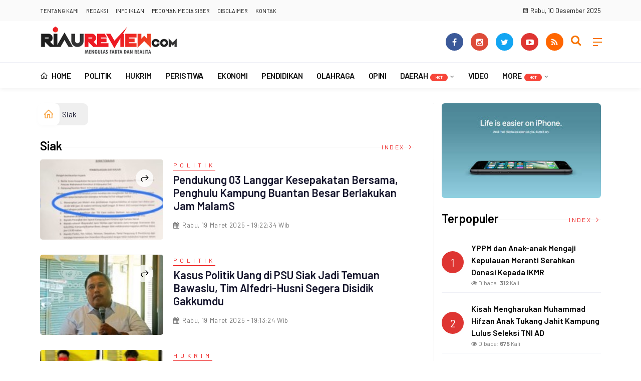

--- FILE ---
content_type: text/html; charset=UTF-8
request_url: https://riaureview.com/news/sub/siak/50
body_size: 9643
content:
<!DOCTYPE html>
<!--[if IE 9 ]>
<html class="ie ie9" lang="en-US">
   <![endif]-->
<html lang="id">

<head>
   <meta charset="UTF-8">
   <meta http-equiv="X-UA-Compatible" content="IE=edge">
   <meta name="viewport" content="width=device-width, initial-scale=1">
   <!-- Title-->
   <title>Riaureview.com - Berita Siak</title>

<meta charset="utf-8">
<meta http-equiv="X-UA-Compatible" content="text/html; charset=UTF-8" />
<meta name="viewport" content="width=device-width, initial-scale=1.0" />
<meta property="og:title" content="Riaureview.com - Berita Siak" />
<meta property="og:description" content="Berita dan Informasi Siak Terbaru" />
<meta property="og:url" content="https://riaureview.com/news/sub/siak" />
<link rel="canonical" href="https://riaureview.com/news/sub/siak">

<meta name="description" content="Berita dan Informasi Siak Terbaru" />
<meta name="keywords" content="Berita dan Informasi Siak Terbaru">
   <!-- Favicon-->
   <link rel="apple-touch-icon" sizes="180x180" href="https://riaureview.com/ic/apple-touch-icon.png">
<link rel="icon" type="image/png" sizes="32x32" href="https://riaureview.com/ic/favicon-32x32.png">
<link rel="icon" type="image/png" sizes="16x16" href="https://riaureview.com/ic/favicon-16x16.png">
<link rel="manifest" href="https://riaureview.com/ic/site.webmanifest">
<meta name="msapplication-TileColor" content="#111">
<meta name="theme-color" content="#111">
   <!-- Stylesheets-->
   <link rel="stylesheet" href="https://riaureview.com/tema/css/bootstrap.css" type="text/css" media="all" />
   <link rel="stylesheet" href="https://riaureview.com/tema/css/style.css" type="text/css" media="all" />
   <link rel="stylesheet" href="https://riaureview.com/tema/css/responsive.css" type="text/css" media="all" />
   <link rel="stylesheet" href="https://riaureview.com/tema/css/main.css" type="text/css" media="all" />
   <!-- end head -->
    <link rel="stylesheet" href="https://riaureview.com/tema/css/bwlJqueryNewsTicker.css" />
   <style>
.breadcrumb {  float: left; padding: 7px; position: relative; display: block;}
.breadcrumb ol { list-style: none;}
.breadcrumb li { height: 30px; line-height: 30px; float: left; padding: 0 6px;}
.breadcrumb li a { text-decoration: none;}
.breadcrumb a:hover { text-decoration: none;}

.breadcrumb > li + li::before {
    padding: 0 5px;
    color: #ccc;
    content: "/\00a0";
}
/* Bredcrumb Fill 2 - style 1 */
.breadcrumb-fill2 { background-color: #efefef; border-radius: 10px;}
.breadcrumb-fill2 .la { 
  position: absolute; background: #fff;
  color: #f6921e;
  padding: 11px;
  border-radius: 10px; left: -5px;
  top: 0px;
  font-size: 22px;
  line-height: 1;
  box-shadow: 0 2px 8px rgba(0,0,0,.02);
-moz-box-shadow: 0 2px 8px rgba(0,0,0,.02);
-o-box-shadow: 0 2px 8px rgba(0,0,0,.02);
}

.breadcrumb-fill2, .breadcrumb-fill2 li, .breadcrumb-fill2 li.active, .breadcrumb-fill2 li a { 
  color: #14142b;
font-weight:400;}
.breadcrumb-fill2 li:first-child { margin-right: 0px;}
.breadcrumb-fill2 li:last-child { margin-right: 10px;}


.breadcrumb .fa:hover { transform: scale(1.15)}
</style> 
</head>
<body class="mobile_nav_class jl-has-sidebar">
  <div class="options_layout_wrapper jl_radius jl_none_box_styles jl_border_radiuss">
    <div class="options_layout_container full_layout_enable_front">
      <!-- Start header -->
      
      <header class="header-wraper jl_header_magazine_style two_header_top_style header_layout_style5_custom headcus5_custom">
        <div class="header_top_bar_wrapper ">
               <div class="container">
                  <div class="row">
                     <div class="col-md-6">
                        <div class="menu-primary-container navigation_wrapper">
                           <ul id="jl_top_menu" class="jl_main_menu">
                                 <li><a href="https://riaureview.com/news/tentangkami">Tentang Kami</a></li>
<li><a href="https://riaureview.com/news/redaksi">Redaksi</a></li>
<li><a href="https://riaureview.com/news/infoiklan">Info Iklan</a></li>
<li><a href="https://riaureview.com/news/pedomanmediasiber">Pedoman Media Siber</a></li>
<li><a href="https://riaureview.com/news/disclaimer">Disclaimer</a></li>
<li><a href="https://riaureview.com/news/kontak">Kontak</a></li>
                           </ul>
                        </div>
                      </div>
                       <div class="col-md-2">
                       
</div>
                       <div class="col-md-4"> <div class="jl_top_bar_right"><i class="la la-calendar"></i> Rabu, 10 Desember 2025</div></div>
                      </div>
                    
                  </div>
               
            </div>
            
        <div class="header_main_wrapper header_style_cus5_opt">

          <div class="container jl_header_5container">
            <div class="row header-main-position">
              <div class="col-md-12 logo-position-top">
                <div class="logo_position_wrapper">
                  <div class="logo_position_table">
                    
                    <!-- begin logo -->
                    <a class="logo_link" href="https://riaureview.com/">
                      <img class="logo_black" src="https://riaureview.com/tema/img/logoriaureview.png" alt="Logo RiauReview.com" />
                    </a>
                    <!-- end logo -->
                    <div class="jl_header_link_subscribe">
                       
                      <div class="search_header_menu jl_menu_bottom">
                        <div class="menu_mobile_icons2 icon-bar">
                            <i></i>
                        </div>
                        
                      </div>
                      <div class="search_header_wrapper jl_menu_search search_form_menu_personal_click"><i class="fa fa-search"></i>
                      </div>
                      
                      <div class="menu_mobile_share_wrapper">
                              <ul class="social_icon_header_top">
                                 <li><a href="https://www.facebook.com/Riaureviewcom-2474138746144617" class="facebook" target="_blank"><i class="fa fa-facebook"></i></a></li>
<li><a href="https://www.instagram.com/riaureview" class="google_plus" target="_blank"><i class="fa fa-instagram"></i></a></li>
<li><a class="twitter" href="https://www.twitter.com/riaureview_com" target="_blank"><i class="fa fa-twitter"></i></a></li>
<li><a class="youtube" href="https://www.youtube.com/channel/UCxU5dH7iYM-4aIfL6L9WvYdQ" target="_blank"><i class="fa fa-youtube-play"></i></a></li>
<li><a href="https://riaureview.com/rss" class="rss" target="_blank"><i class="fa fa-rss"></i></a>
</li>
                              </ul>
                           </div>

                    </div>
                  </div>
                </div>
              </div>
            </div>
          </div>
        </div>
        <!-- Start Main menu -->
        <div class="jl_blank_nav"></div>
        <div id="menu_wrapper" class="menu_wrapper  jl_menu_sticky jl_stick ">
          <div class="container">
            <div class="row">
              <div class="main_menu col-md-12">
                <!-- main menu -->
                <div class="menu-primary-container navigation_wrapper">
                  <ul id="mainmenu" class="jl_main_menu">
                              <li class="menu-item"> <a href="https://riaureview.com/"><i class="la la-home"></i> Home</a>
                                
                              </li>
                                         <li>
                        <a href="https://riaureview.com/news/kanal/politik">POLITIK</a>
                    </li>
                         <li>
                        <a href="https://riaureview.com/news/kanal/hukrim">HUKRIM</a>
                    </li>
                         <li>
                        <a href="https://riaureview.com/news/kanal/peristiwa">PERISTIWA</a>
                    </li>
                         <li>
                        <a href="https://riaureview.com/news/kanal/ekonomi">EKONOMI</a>
                    </li>
                         <li>
                        <a href="https://riaureview.com/news/kanal/pendidikan">PENDIDIKAN</a>
                    </li>
                         <li>
                        <a href="https://riaureview.com/news/kanal/olahraga">OLAHRAGA</a>
                    </li>
                         <li>
                        <a href="https://riaureview.com/news/kanal/opini">OPINI</a>
                    </li>
                                 <li class="menu-item menu-item-has-children">
                            <a href="https://riaureview.com/news/kanal/daerah">DAERAH<span class="jl_menu_lb jl_lb_red">Hot</span></a>
                       <ul class="sub-menu">
                                                     <li><a href="https://riaureview.com/news/sub/meranti">Meranti</a></li>
                                                          <li><a href="https://riaureview.com/news/sub/kuansing">Kuansing</a></li>
                                                          <li><a href="https://riaureview.com/news/sub/inhil">Inhil</a></li>
                                                          <li><a href="https://riaureview.com/news/sub/inhu">Inhu</a></li>
                                                          <li><a href="https://riaureview.com/news/sub/pelalawan">Pelalawan</a></li>
                                                          <li><a href="https://riaureview.com/news/sub/siak">Siak</a></li>
                                                          <li><a href="https://riaureview.com/news/sub/pekanbaru">Pekanbaru</a></li>
                                                          <li><a href="https://riaureview.com/news/sub/kampar">Kampar</a></li>
                                                          <li><a href="https://riaureview.com/news/sub/rohul">Rokan Hulu</a></li>
                                                          <li><a href="https://riaureview.com/news/sub/rohil">Rokan Hilir</a></li>
                                                          <li><a href="https://riaureview.com/news/sub/dumai">Dumai</a></li>
                                                          <li><a href="https://riaureview.com/news/sub/bengkalis">Bengkalis</a></li>
                                                      </ul>
                    </li>

                         <li>
                        <a href="https://riaureview.com/news/kanal/video">VIDEO</a>
                    </li>
             
  
                             <li class="menu-item menu-item-has-children">
                        <a href="#">More<span class="jl_menu_lb jl_lb_red">Hot</span></a>
                          <ul class="sub-menu">
                                                    <li>
                                
                                    <a href="https://riaureview.com/news/kanal/nasional">Nasional</a>
                                    
                            </li>
                                                        <li>
                                
                                    <a href="https://riaureview.com/news/kanal/lifestyle">LIFESTYLE</a>
                                    
                            </li>
                                                        <li>
                                
                                    <a href="https://riaureview.com/news/kanal/internasional">INTERNASIONAL</a>
                                    
                            </li>
                                                        <li>
                                
                                    <a href="https://riaureview.com/news/kanal/advertorial">ADVERTORIAL</a>
                                    
                            </li>
                                                        <li>
                                
                                    <a href="https://riaureview.com/news/kanal/pemerintahan">PEMERINTAHAN</a>
                                    
                            </li>
                            <li><a href="https://riaureview.com/news/editor">Pilihan Editor</a></li>
<li><a href="https://riaureview.com/news/popular">Terpopuler</a></li>
<li><a href="https://riaureview.com/news/foto">Galeri </a></li>
<li><a href="https://riaureview.com/news/advertorial">Advertorial </a></li>
<li><a href="https://riaureview.com/news/indeks">Indeks </a></li>
</ul></li>        


                           </ul>
                </div>
                <!-- end main menu -->
              </div>
            </div>
          </div>
        </div>
      </header>
      <!-- end header -->
      <div id="content_nav" class="jl_mobile_nav_wrapper">
        <div id="nav" class="jl_mobile_nav_inner">
          <div class="menu_mobile_icons mobile_close_icons closed_menu"><span class="jl_close_wapper"><span class="jl_close_1"></span><span class="jl_close_2"></span></span>
          </div>
          <ul id="mobile_menu_slide" class="menu_moble_slide">
 <li class="menu-item"> <a href="https://riaureview.com/">Home</a>
                          
                              </li>
                                           <li>
                        <a href="https://riaureview.com/news/kanal/politik">POLITIK</a>
                    </li>
                         <li>
                        <a href="https://riaureview.com/news/kanal/hukrim">HUKRIM</a>
                    </li>
                         <li>
                        <a href="https://riaureview.com/news/kanal/peristiwa">PERISTIWA</a>
                    </li>
                         <li>
                        <a href="https://riaureview.com/news/kanal/ekonomi">EKONOMI</a>
                    </li>
                         <li>
                        <a href="https://riaureview.com/news/kanal/pendidikan">PENDIDIKAN</a>
                    </li>
                         <li>
                        <a href="https://riaureview.com/news/kanal/olahraga">OLAHRAGA</a>
                    </li>
                         <li>
                        <a href="https://riaureview.com/news/kanal/opini">OPINI</a>
                    </li>
                                 <li class="menu-item menu-item-has-children">
                            <a href="https://riaureview.com/news/kanal/daerah">DAERAH<span class="jl_menu_lb jl_lb_red">Hot</span></a>
                       <ul class="sub-menu">
                                                     <li><a href="https://riaureview.com/news/sub/meranti">Meranti<span class="border-menu"></span></a></li>
                                                          <li><a href="https://riaureview.com/news/sub/kuansing">Kuansing<span class="border-menu"></span></a></li>
                                                          <li><a href="https://riaureview.com/news/sub/inhil">Inhil<span class="border-menu"></span></a></li>
                                                          <li><a href="https://riaureview.com/news/sub/inhu">Inhu<span class="border-menu"></span></a></li>
                                                          <li><a href="https://riaureview.com/news/sub/pelalawan">Pelalawan<span class="border-menu"></span></a></li>
                                                          <li><a href="https://riaureview.com/news/sub/siak">Siak<span class="border-menu"></span></a></li>
                                                          <li><a href="https://riaureview.com/news/sub/pekanbaru">Pekanbaru<span class="border-menu"></span></a></li>
                                                          <li><a href="https://riaureview.com/news/sub/kampar">Kampar<span class="border-menu"></span></a></li>
                                                          <li><a href="https://riaureview.com/news/sub/rohul">Rokan Hulu<span class="border-menu"></span></a></li>
                                                          <li><a href="https://riaureview.com/news/sub/rohil">Rokan Hilir<span class="border-menu"></span></a></li>
                                                          <li><a href="https://riaureview.com/news/sub/dumai">Dumai<span class="border-menu"></span></a></li>
                                                          <li><a href="https://riaureview.com/news/sub/bengkalis">Bengkalis<span class="border-menu"></span></a></li>
                                                      </ul>
                    </li>

                         <li>
                        <a href="https://riaureview.com/news/kanal/video">VIDEO</a>
                    </li>
             
 <li class="menu-item menu-item-has-children">
                        <a href="#">More<span class="jl_menu_lb jl_lb_red">Hot</span></a>
                          <ul class="sub-menu">
                                                    <li>
                                
                                    <a href="https://riaureview.com/news/kanal/nasional">Nasional</a>
                                    
                            </li>
                                                        <li>
                                
                                    <a href="https://riaureview.com/news/kanal/lifestyle">LIFESTYLE</a>
                                    
                            </li>
                                                        <li>
                                
                                    <a href="https://riaureview.com/news/kanal/internasional">INTERNASIONAL</a>
                                    
                            </li>
                                                        <li>
                                
                                    <a href="https://riaureview.com/news/kanal/advertorial">ADVERTORIAL</a>
                                    
                            </li>
                                                        <li>
                                
                                    <a href="https://riaureview.com/news/kanal/pemerintahan">PEMERINTAHAN</a>
                                    
                            </li>
                            <li><a href="https://riaureview.com/news/editor">Pilihan Editor</a></li>
<li><a href="https://riaureview.com/news/popular">Terpopuler</a></li>
<li><a href="https://riaureview.com/news/foto">Galeri </a></li>
<li><a href="https://riaureview.com/news/advertorial">Advertorial </a></li>
<li><a href="https://riaureview.com/news/indeks">Indeks </a></li>
</ul></li>                   
                           </ul>
<span class="jl_none_space"></span>
          <div id="disto_about_us_widget-2" class="widget jellywp_about_us_widget">
            <div class="widget_jl_wrapper about_widget_content">
              <div class="jellywp_about_us_widget_wrapper">
                <div class="social_icons_widget">
                  <ul class="social-icons-list-widget icons_about_widget_display">
                              <li><a href="https://www.facebook.com/Riaureviewcom-2474138746144617" class="facebook" target="_blank"><i class="fa fa-facebook"></i></a></li>
<li><a href="https://www.instagram.com/riaureview" class="google_plus" target="_blank"><i class="fa fa-instagram"></i></a></li>
<li><a class="twitter" href="https://www.twitter.com/riaureview_com" target="_blank"><i class="fa fa-twitter"></i></a></li>
<li><a class="youtube" href="https://www.youtube.com/channel/UCxU5dH7iYM-4aIfL6L9WvYdQ" target="_blank"><i class="fa fa-youtube-play"></i></a></li>
<li><a href="https://riaureview.com/rss" class="rss" target="_blank"><i class="fa fa-rss"></i></a>
</li>
                           </ul>
                </div>
              </div> <span class="jl_none_space"></span>
            </div>
          </div>
        </div>
      </div>
      <div class="search_form_menu_personal">
        <div class="menu_mobile_large_close"><span class="jl_close_wapper search_form_menu_personal_click"><span class="jl_close_1"></span><span class="jl_close_2"></span></span>
        </div>
        <form action="https://riaureview.com/news/pencarian" method="post" class="searchform_theme">
               <input type="text" placeholder="Pencarian..." value="" name="q" class="search_btn" />
               <button type="submit" class="button"><i class="fa fa-search"></i>
               </button>
            </form>
      </div>
      <div class="mobile_menu_overlay"></div>

<div class="jl_home_section akulah mt3">
            <div class="container">
               <div class="row">
                                    <div class="col-md-8" id="content">
                                

                 <ol class="breadcrumb breadcrumb-fill2 mb-15ku">
        <li><a href="https://riaureview.com/"><i class="la la-home"></i></a></li>
        <li><a href="https://riaureview.com/news/sub/siak">Siak</a></li> 
         
      </ol>                                              
<div class="clearfix"></div>


 <div class="section-title">
                        <h4 class="title">Siak</h4>
                        <span class="line"></span>
                        <a class="see-all-btn float-sm-end" href="https://riaureview.com/news/indeks">Index <i class="la la-angle-right"></i></a>
                    </div>
<div class="clearfix"></div>

  <div class="post_list_medium_widget jl_nonav_margin page_builder_listpost jelly_homepage_builder jl-post-block-725291">
                                                                              <div class="blog_list_post_style">
                                          <div class="image-post-thumb featured-thumbnail home_page_builder_thumbnial">
                                             <div class="jl_img_container"> <span class="image_grid_header_absolute" style="background-image: url('https://riaureview.com/assets/berita/large/39164915036-10.jpg')"></span>
                                                <a href="https://riaureview.com/news/detail/21734/pendukung-03-langgar-kesepakatan-bersama-penghulu-kampung-buantan-besar-berlakukan-jam-malams" class="link_grid_header_absolute"></a><span class="jl_post_type_icon hidden-xs"><i class="la la-share"></i></span>
                                             </div>
                                          </div>
                                          <div class="post-entry-content"> <span class="meta-category-small"><a class="politik" href="https://riaureview.com/news/kanal/politik">POLITIK</a></span>  
                                             <h3 class="image-post-title"><a href="https://riaureview.com/news/detail/21734/pendukung-03-langgar-kesepakatan-bersama-penghulu-kampung-buantan-besar-berlakukan-jam-malams">
                                                      Pendukung 03 Langgar Kesepakatan Bersama, Penghulu Kampung Buantan Besar Berlakukan Jam MalamS</a>
                                                   </h3>
                                             <span class="post-meta meta-main-img auto_image_with_date"><span class="post-date"><i class="fa fa-calendar"></i>Rabu, 19 Maret 2025 - 19:22:34 Wib</span></span>      
                                             <div class="large_post_content">
                                                
                                             </div>
                                          </div>
                                       </div>
                                                                           <div class="blog_list_post_style">
                                          <div class="image-post-thumb featured-thumbnail home_page_builder_thumbnial">
                                             <div class="jl_img_container"> <span class="image_grid_header_absolute" style="background-image: url('https://riaureview.com/assets/berita/large/591803166-8.jpg')"></span>
                                                <a href="https://riaureview.com/news/detail/21732/kasus-politik-uang-di-psu-siak--jadi-temuan-bawaslu-tim-alfedrihusni-segera-disidik-gakkumdu" class="link_grid_header_absolute"></a><span class="jl_post_type_icon hidden-xs"><i class="la la-share"></i></span>
                                             </div>
                                          </div>
                                          <div class="post-entry-content"> <span class="meta-category-small"><a class="politik" href="https://riaureview.com/news/kanal/politik">POLITIK</a></span>  
                                             <h3 class="image-post-title"><a href="https://riaureview.com/news/detail/21732/kasus-politik-uang-di-psu-siak--jadi-temuan-bawaslu-tim-alfedrihusni-segera-disidik-gakkumdu">
                                                      Kasus Politik Uang di PSU Siak  Jadi Temuan Bawaslu, Tim Alfedri-Husni Segera Disidik Gakkumdu</a>
                                                   </h3>
                                             <span class="post-meta meta-main-img auto_image_with_date"><span class="post-date"><i class="fa fa-calendar"></i>Rabu, 19 Maret 2025 - 19:13:24 Wib</span></span>      
                                             <div class="large_post_content">
                                                
                                             </div>
                                          </div>
                                       </div>
                                                                           <div class="blog_list_post_style">
                                          <div class="image-post-thumb featured-thumbnail home_page_builder_thumbnial">
                                             <div class="jl_img_container"> <span class="image_grid_header_absolute" style="background-image: url('https://riaureview.com/assets/berita/large/78801068450-4.jpg')"></span>
                                                <a href="https://riaureview.com/news/detail/21714/bobol-rumah-warga-di-siak-empat-pencuri-dan-seorang-penadah-ditangkap-polisi" class="link_grid_header_absolute"></a><span class="jl_post_type_icon hidden-xs"><i class="la la-share"></i></span>
                                             </div>
                                          </div>
                                          <div class="post-entry-content"> <span class="meta-category-small"><a class="hukrim" href="https://riaureview.com/news/kanal/hukrim">HUKRIM</a></span>  
                                             <h3 class="image-post-title"><a href="https://riaureview.com/news/detail/21714/bobol-rumah-warga-di-siak-empat-pencuri-dan-seorang-penadah-ditangkap-polisi">
                                                      Bobol Rumah Warga di Siak, Empat Pencuri dan Seorang Penadah Ditangkap Polisi</a>
                                                   </h3>
                                             <span class="post-meta meta-main-img auto_image_with_date"><span class="post-date"><i class="fa fa-calendar"></i>Senin, 17 Maret 2025 - 20:02:01 Wib</span></span>      
                                             <div class="large_post_content">
                                                
                                             </div>
                                          </div>
                                       </div>
                                                                           <div class="blog_list_post_style">
                                          <div class="image-post-thumb featured-thumbnail home_page_builder_thumbnial">
                                             <div class="jl_img_container"> <span class="image_grid_header_absolute" style="background-image: url('https://riaureview.com/assets/berita/large/77127612937-6.jpg')"></span>
                                                <a href="https://riaureview.com/news/detail/21701/irving-sayangkan-sikap-pendukung-03-terhadap-afni-arwin-as-sebut-sudah-seperti-pki" class="link_grid_header_absolute"></a><span class="jl_post_type_icon hidden-xs"><i class="la la-share"></i></span>
                                             </div>
                                          </div>
                                          <div class="post-entry-content"> <span class="meta-category-small"><a class="politik" href="https://riaureview.com/news/kanal/politik">POLITIK</a></span>  
                                             <h3 class="image-post-title"><a href="https://riaureview.com/news/detail/21701/irving-sayangkan-sikap-pendukung-03-terhadap-afni-arwin-as-sebut-sudah-seperti-pki">
                                                      Irving Sayangkan Sikap Pendukung 03 Terhadap Afni, Arwin AS Sebut Sudah Seperti PKI</a>
                                                   </h3>
                                             <span class="post-meta meta-main-img auto_image_with_date"><span class="post-date"><i class="fa fa-calendar"></i>Sabtu, 15 Maret 2025 - 21:18:07 Wib</span></span>      
                                             <div class="large_post_content">
                                                
                                             </div>
                                          </div>
                                       </div>
                                                                           <div class="blog_list_post_style">
                                          <div class="image-post-thumb featured-thumbnail home_page_builder_thumbnial">
                                             <div class="jl_img_container"> <span class="image_grid_header_absolute" style="background-image: url('https://riaureview.com/assets/berita/large/93269673336-5.jpeg')"></span>
                                                <a href="https://riaureview.com/news/detail/21686/psu-pilkada-siak-dpt-pemilih-di-rumah-sakit-masih-belum-final" class="link_grid_header_absolute"></a><span class="jl_post_type_icon hidden-xs"><i class="la la-share"></i></span>
                                             </div>
                                          </div>
                                          <div class="post-entry-content"> <span class="meta-category-small"><a class="politik" href="https://riaureview.com/news/kanal/politik">POLITIK</a></span>  
                                             <h3 class="image-post-title"><a href="https://riaureview.com/news/detail/21686/psu-pilkada-siak-dpt-pemilih-di-rumah-sakit-masih-belum-final">
                                                      PSU Pilkada Siak, DPT Pemilih di Rumah Sakit Masih Belum Final</a>
                                                   </h3>
                                             <span class="post-meta meta-main-img auto_image_with_date"><span class="post-date"><i class="fa fa-calendar"></i>Rabu, 12 Maret 2025 - 16:34:23 Wib</span></span>      
                                             <div class="large_post_content">
                                                
                                             </div>
                                          </div>
                                       </div>
                                                                           <div class="blog_list_post_style">
                                          <div class="image-post-thumb featured-thumbnail home_page_builder_thumbnial">
                                             <div class="jl_img_container"> <span class="image_grid_header_absolute" style="background-image: url('https://riaureview.com/assets/berita/large/15366576500-img-20250312-wa0064.jpg')"></span>
                                                <a href="https://riaureview.com/news/detail/21681/polres-siak-amankan-kualitas-minyakita-melalui-pengecekan-bersama-dinas-terkait" class="link_grid_header_absolute"></a><span class="jl_post_type_icon hidden-xs"><i class="la la-share"></i></span>
                                             </div>
                                          </div>
                                          <div class="post-entry-content"> <span class="meta-category-small"><a class="daerah" href="https://riaureview.com/news/kanal/daerah">DAERAH</a></span>  
                                             <h3 class="image-post-title"><a href="https://riaureview.com/news/detail/21681/polres-siak-amankan-kualitas-minyakita-melalui-pengecekan-bersama-dinas-terkait">
                                                      Polres Siak Amankan Kualitas Minyakita Melalui Pengecekan Bersama Dinas Terkait</a>
                                                   </h3>
                                             <span class="post-meta meta-main-img auto_image_with_date"><span class="post-date"><i class="fa fa-calendar"></i>Rabu, 12 Maret 2025 - 14:28:48 Wib</span></span>      
                                             <div class="large_post_content">
                                                
                                             </div>
                                          </div>
                                       </div>
                                                                           <div class="blog_list_post_style">
                                          <div class="image-post-thumb featured-thumbnail home_page_builder_thumbnial">
                                             <div class="jl_img_container"> <span class="image_grid_header_absolute" style="background-image: url('https://riaureview.com/assets/berita/large/55789642555-4.jpeg')"></span>
                                                <a href="https://riaureview.com/news/detail/21676/masa-jabatan-alfedri-dipersoalkan-lagi-pilkada-siak-berpotensi-psu-dua-kali" class="link_grid_header_absolute"></a><span class="jl_post_type_icon hidden-xs"><i class="la la-share"></i></span>
                                             </div>
                                          </div>
                                          <div class="post-entry-content"> <span class="meta-category-small"><a class="politik" href="https://riaureview.com/news/kanal/politik">POLITIK</a></span>  
                                             <h3 class="image-post-title"><a href="https://riaureview.com/news/detail/21676/masa-jabatan-alfedri-dipersoalkan-lagi-pilkada-siak-berpotensi-psu-dua-kali">
                                                      Masa Jabatan Alfedri Dipersoalkan Lagi, Pilkada Siak Berpotensi PSU Dua Kali?</a>
                                                   </h3>
                                             <span class="post-meta meta-main-img auto_image_with_date"><span class="post-date"><i class="fa fa-calendar"></i>Selasa, 11 Maret 2025 - 22:09:59 Wib</span></span>      
                                             <div class="large_post_content">
                                                
                                             </div>
                                          </div>
                                       </div>
                                                                           <div class="blog_list_post_style">
                                          <div class="image-post-thumb featured-thumbnail home_page_builder_thumbnial">
                                             <div class="jl_img_container"> <span class="image_grid_header_absolute" style="background-image: url('https://riaureview.com/assets/berita/large/90650277075-img-20250306-wa0089.jpg')"></span>
                                                <a href="https://riaureview.com/news/detail/21652/polres-siak-cek-ketersediaan-dan-harga-bapokting-di-pasar-selama-ramadhan" class="link_grid_header_absolute"></a><span class="jl_post_type_icon hidden-xs"><i class="la la-share"></i></span>
                                             </div>
                                          </div>
                                          <div class="post-entry-content"> <span class="meta-category-small"><a class="daerah" href="https://riaureview.com/news/kanal/daerah">DAERAH</a></span>  
                                             <h3 class="image-post-title"><a href="https://riaureview.com/news/detail/21652/polres-siak-cek-ketersediaan-dan-harga-bapokting-di-pasar-selama-ramadhan">
                                                      Polres Siak Cek Ketersediaan dan Harga Bapokting di Pasar Selama Ramadhan</a>
                                                   </h3>
                                             <span class="post-meta meta-main-img auto_image_with_date"><span class="post-date"><i class="fa fa-calendar"></i>Kamis, 06 Maret 2025 - 21:19:53 Wib</span></span>      
                                             <div class="large_post_content">
                                                
                                             </div>
                                          </div>
                                       </div>
                                                                           <div class="blog_list_post_style">
                                          <div class="image-post-thumb featured-thumbnail home_page_builder_thumbnial">
                                             <div class="jl_img_container"> <span class="image_grid_header_absolute" style="background-image: url('https://riaureview.com/assets/berita/large/56528488027-1740909211210.jpg')"></span>
                                                <a href="https://riaureview.com/news/detail/21635/ramadan-aman-polres-siak-awasi-ketat-stok-dan-harga-di-pasar-belantik-geronggang-dan-dayun" class="link_grid_header_absolute"></a><span class="jl_post_type_icon hidden-xs"><i class="la la-share"></i></span>
                                             </div>
                                          </div>
                                          <div class="post-entry-content"> <span class="meta-category-small"><a class="daerah" href="https://riaureview.com/news/kanal/daerah">DAERAH</a></span>  
                                             <h3 class="image-post-title"><a href="https://riaureview.com/news/detail/21635/ramadan-aman-polres-siak-awasi-ketat-stok-dan-harga-di-pasar-belantik-geronggang-dan-dayun">
                                                      Ramadan Aman, Polres Siak Awasi Ketat Stok dan Harga di Pasar Belantik, Geronggang, dan Dayun</a>
                                                   </h3>
                                             <span class="post-meta meta-main-img auto_image_with_date"><span class="post-date"><i class="fa fa-calendar"></i>Ahad, 02 Maret 2025 - 16:58:03 Wib</span></span>      
                                             <div class="large_post_content">
                                                
                                             </div>
                                          </div>
                                       </div>
                                                                           <div class="blog_list_post_style">
                                          <div class="image-post-thumb featured-thumbnail home_page_builder_thumbnial">
                                             <div class="jl_img_container"> <span class="image_grid_header_absolute" style="background-image: url('https://riaureview.com/assets/berita/large/24173716956-4.jpg')"></span>
                                                <a href="https://riaureview.com/news/detail/21634/alfedri-dan-husni-kompak-tarawih-ke-lokasi-psu" class="link_grid_header_absolute"></a><span class="jl_post_type_icon hidden-xs"><i class="la la-share"></i></span>
                                             </div>
                                          </div>
                                          <div class="post-entry-content"> <span class="meta-category-small"><a class="politik" href="https://riaureview.com/news/kanal/politik">POLITIK</a></span>  
                                             <h3 class="image-post-title"><a href="https://riaureview.com/news/detail/21634/alfedri-dan-husni-kompak-tarawih-ke-lokasi-psu">
                                                      Alfedri dan Husni Kompak Tarawih ke Lokasi PSU</a>
                                                   </h3>
                                             <span class="post-meta meta-main-img auto_image_with_date"><span class="post-date"><i class="fa fa-calendar"></i>Ahad, 02 Maret 2025 - 16:41:41 Wib</span></span>      
                                             <div class="large_post_content">
                                                
                                             </div>
                                          </div>
                                       </div>
                                                                           <div class="blog_list_post_style">
                                          <div class="image-post-thumb featured-thumbnail home_page_builder_thumbnial">
                                             <div class="jl_img_container"> <span class="image_grid_header_absolute" style="background-image: url('https://riaureview.com/assets/berita/large/65203744273-5.jpg')"></span>
                                                <a href="https://riaureview.com/news/detail/21620/rawan-politik-uang-bakal-bertabur-saat-coblos-ulang-3-tps-di-pilkada-siak" class="link_grid_header_absolute"></a><span class="jl_post_type_icon hidden-xs"><i class="la la-share"></i></span>
                                             </div>
                                          </div>
                                          <div class="post-entry-content"> <span class="meta-category-small"><a class="politik" href="https://riaureview.com/news/kanal/politik">POLITIK</a></span>  
                                             <h3 class="image-post-title"><a href="https://riaureview.com/news/detail/21620/rawan-politik-uang-bakal-bertabur-saat-coblos-ulang-3-tps-di-pilkada-siak">
                                                      Rawan! Politik Uang Bakal Bertabur Saat Coblos Ulang 3 TPS di Pilkada Siak</a>
                                                   </h3>
                                             <span class="post-meta meta-main-img auto_image_with_date"><span class="post-date"><i class="fa fa-calendar"></i>Rabu, 26 Februari 2025 - 16:02:05 Wib</span></span>      
                                             <div class="large_post_content">
                                                
                                             </div>
                                          </div>
                                       </div>
                                                                           <div class="blog_list_post_style">
                                          <div class="image-post-thumb featured-thumbnail home_page_builder_thumbnial">
                                             <div class="jl_img_container"> <span class="image_grid_header_absolute" style="background-image: url('https://riaureview.com/assets/berita/large/11314580551-2.jpeg')"></span>
                                                <a href="https://riaureview.com/news/detail/21617/irving-sebut-psu-pilkada-siak-bentuk-ketidakadilan-ajak-dukung-afnisyamsurizal" class="link_grid_header_absolute"></a><span class="jl_post_type_icon hidden-xs"><i class="la la-share"></i></span>
                                             </div>
                                          </div>
                                          <div class="post-entry-content"> <span class="meta-category-small"><a class="politik" href="https://riaureview.com/news/kanal/politik">POLITIK</a></span>  
                                             <h3 class="image-post-title"><a href="https://riaureview.com/news/detail/21617/irving-sebut-psu-pilkada-siak-bentuk-ketidakadilan-ajak-dukung-afnisyamsurizal">
                                                      Irving Sebut PSU Pilkada Siak Bentuk Ketidakadilan, Ajak Dukung Afni-Syamsurizal</a>
                                                   </h3>
                                             <span class="post-meta meta-main-img auto_image_with_date"><span class="post-date"><i class="fa fa-calendar"></i>Rabu, 26 Februari 2025 - 15:48:17 Wib</span></span>      
                                             <div class="large_post_content">
                                                
                                             </div>
                                          </div>
                                       </div>
                                                                           <div class="blog_list_post_style">
                                          <div class="image-post-thumb featured-thumbnail home_page_builder_thumbnial">
                                             <div class="jl_img_container"> <span class="image_grid_header_absolute" style="background-image: url('https://riaureview.com/assets/berita/large/37860197561-2.jpg')"></span>
                                                <a href="https://riaureview.com/news/detail/21598/oknum-asn-dishub-siak-ditangkap-polisi-diduga-edarkan-sabu-bersama-istri" class="link_grid_header_absolute"></a><span class="jl_post_type_icon hidden-xs"><i class="la la-share"></i></span>
                                             </div>
                                          </div>
                                          <div class="post-entry-content"> <span class="meta-category-small"><a class="hukrim" href="https://riaureview.com/news/kanal/hukrim">HUKRIM</a></span>  
                                             <h3 class="image-post-title"><a href="https://riaureview.com/news/detail/21598/oknum-asn-dishub-siak-ditangkap-polisi-diduga-edarkan-sabu-bersama-istri">
                                                      Oknum ASN Dishub Siak Ditangkap Polisi, Diduga Edarkan Sabu Bersama Istri</a>
                                                   </h3>
                                             <span class="post-meta meta-main-img auto_image_with_date"><span class="post-date"><i class="fa fa-calendar"></i>Ahad, 23 Februari 2025 - 22:16:36 Wib</span></span>      
                                             <div class="large_post_content">
                                                
                                             </div>
                                          </div>
                                       </div>
                                                                           <div class="blog_list_post_style">
                                          <div class="image-post-thumb featured-thumbnail home_page_builder_thumbnial">
                                             <div class="jl_img_container"> <span class="image_grid_header_absolute" style="background-image: url('https://riaureview.com/assets/berita/large/26362275459-6.jpg')"></span>
                                                <a href="https://riaureview.com/news/detail/21545/cabup-siak-afni-nyatakan-siap-hadapi-sidang-pembuktian-gugatan-pilkada-di-mk-besoks" class="link_grid_header_absolute"></a><span class="jl_post_type_icon hidden-xs"><i class="la la-share"></i></span>
                                             </div>
                                          </div>
                                          <div class="post-entry-content"> <span class="meta-category-small"><a class="politik" href="https://riaureview.com/news/kanal/politik">POLITIK</a></span>  
                                             <h3 class="image-post-title"><a href="https://riaureview.com/news/detail/21545/cabup-siak-afni-nyatakan-siap-hadapi-sidang-pembuktian-gugatan-pilkada-di-mk-besoks">
                                                      Cabup Siak Afni Nyatakan Siap Hadapi Sidang Pembuktian Gugatan Pilkada di MK Besoks</a>
                                                   </h3>
                                             <span class="post-meta meta-main-img auto_image_with_date"><span class="post-date"><i class="fa fa-calendar"></i>Ahad, 16 Februari 2025 - 21:31:27 Wib</span></span>      
                                             <div class="large_post_content">
                                                
                                             </div>
                                          </div>
                                       </div>
                                                                           <div class="blog_list_post_style">
                                          <div class="image-post-thumb featured-thumbnail home_page_builder_thumbnial">
                                             <div class="jl_img_container"> <span class="image_grid_header_absolute" style="background-image: url('https://riaureview.com/assets/berita/large/44912168100-6.jpg')"></span>
                                                <a href="https://riaureview.com/news/detail/21507/catut-logo-tanpa-izin-keluarga-besar-kesultanan-siak-copot-atribut-ormas-datuk-bathin-rasul" class="link_grid_header_absolute"></a><span class="jl_post_type_icon hidden-xs"><i class="la la-share"></i></span>
                                             </div>
                                          </div>
                                          <div class="post-entry-content"> <span class="meta-category-small"><a class="daerah" href="https://riaureview.com/news/kanal/daerah">DAERAH</a></span>  
                                             <h3 class="image-post-title"><a href="https://riaureview.com/news/detail/21507/catut-logo-tanpa-izin-keluarga-besar-kesultanan-siak-copot-atribut-ormas-datuk-bathin-rasul">
                                                      Catut Logo Tanpa Izin, Keluarga Besar Kesultanan Siak Copot Atribut Ormas Datuk Bathin Rasul</a>
                                                   </h3>
                                             <span class="post-meta meta-main-img auto_image_with_date"><span class="post-date"><i class="fa fa-calendar"></i>Senin, 10 Februari 2025 - 19:45:08 Wib</span></span>      
                                             <div class="large_post_content">
                                                
                                             </div>
                                          </div>
                                       </div>
                                                                           <div class="blog_list_post_style">
                                          <div class="image-post-thumb featured-thumbnail home_page_builder_thumbnial">
                                             <div class="jl_img_container"> <span class="image_grid_header_absolute" style="background-image: url('https://riaureview.com/assets/berita/large/50769161834-4.jpg')"></span>
                                                <a href="https://riaureview.com/news/detail/21496/harimau-sumatera-satroni-pemukiman-warga-siak-bbksda-riau-imbau-waspada" class="link_grid_header_absolute"></a><span class="jl_post_type_icon hidden-xs"><i class="la la-share"></i></span>
                                             </div>
                                          </div>
                                          <div class="post-entry-content"> <span class="meta-category-small"><a class="peristiwa" href="https://riaureview.com/news/kanal/peristiwa">PERISTIWA</a></span>  
                                             <h3 class="image-post-title"><a href="https://riaureview.com/news/detail/21496/harimau-sumatera-satroni-pemukiman-warga-siak-bbksda-riau-imbau-waspada">
                                                      Harimau Sumatera Satroni Pemukiman Warga Siak, BBKSDA Riau Imbau Waspada</a>
                                                   </h3>
                                             <span class="post-meta meta-main-img auto_image_with_date"><span class="post-date"><i class="fa fa-calendar"></i>Ahad, 09 Februari 2025 - 19:38:42 Wib</span></span>      
                                             <div class="large_post_content">
                                                
                                             </div>
                                          </div>
                                       </div>
                                                                           <div class="blog_list_post_style">
                                          <div class="image-post-thumb featured-thumbnail home_page_builder_thumbnial">
                                             <div class="jl_img_container"> <span class="image_grid_header_absolute" style="background-image: url('https://riaureview.com/assets/berita/large/welcome.jpg')"></span>
                                                <a href="https://riaureview.com/news/detail/21478/harimau-sumatera-kembali-muncul-warga-teluk-lanus-siak-cemas" class="link_grid_header_absolute"></a><span class="jl_post_type_icon hidden-xs"><i class="la la-share"></i></span>
                                             </div>
                                          </div>
                                          <div class="post-entry-content"> <span class="meta-category-small"><a class="daerah" href="https://riaureview.com/news/kanal/daerah">DAERAH</a></span>  
                                             <h3 class="image-post-title"><a href="https://riaureview.com/news/detail/21478/harimau-sumatera-kembali-muncul-warga-teluk-lanus-siak-cemas">
                                                      Harimau Sumatera Kembali Muncul, Warga Teluk Lanus Siak Cemas</a>
                                                   </h3>
                                             <span class="post-meta meta-main-img auto_image_with_date"><span class="post-date"><i class="fa fa-calendar"></i>Kamis, 06 Februari 2025 - 21:08:13 Wib</span></span>      
                                             <div class="large_post_content">
                                                
                                             </div>
                                          </div>
                                       </div>
                                                                           <div class="blog_list_post_style">
                                          <div class="image-post-thumb featured-thumbnail home_page_builder_thumbnial">
                                             <div class="jl_img_container"> <span class="image_grid_header_absolute" style="background-image: url('https://riaureview.com/assets/berita/large/15870995257-1.jpg')"></span>
                                                <a href="https://riaureview.com/news/detail/21467/mk-terima-permohonan-gugatan-pilkada-siak-lanjut-ke-tahap-pembuktian-lanjutans" class="link_grid_header_absolute"></a><span class="jl_post_type_icon hidden-xs"><i class="la la-share"></i></span>
                                             </div>
                                          </div>
                                          <div class="post-entry-content"> <span class="meta-category-small"><a class="politik" href="https://riaureview.com/news/kanal/politik">POLITIK</a></span>  
                                             <h3 class="image-post-title"><a href="https://riaureview.com/news/detail/21467/mk-terima-permohonan-gugatan-pilkada-siak-lanjut-ke-tahap-pembuktian-lanjutans">
                                                      MK Terima Permohonan Gugatan Pilkada Siak, Lanjut ke Tahap Pembuktian Lanjutans</a>
                                                   </h3>
                                             <span class="post-meta meta-main-img auto_image_with_date"><span class="post-date"><i class="fa fa-calendar"></i>Rabu, 05 Februari 2025 - 19:17:08 Wib</span></span>      
                                             <div class="large_post_content">
                                                
                                             </div>
                                          </div>
                                       </div>
                                                                           <div class="blog_list_post_style">
                                          <div class="image-post-thumb featured-thumbnail home_page_builder_thumbnial">
                                             <div class="jl_img_container"> <span class="image_grid_header_absolute" style="background-image: url('https://riaureview.com/assets/berita/large/80725474389-3.jpg')"></span>
                                                <a href="https://riaureview.com/news/detail/21430/jelang-pengumuman-putusan-mk-nasdem-yakin-afnisyamsurizal-tetap-menang" class="link_grid_header_absolute"></a><span class="jl_post_type_icon hidden-xs"><i class="la la-share"></i></span>
                                             </div>
                                          </div>
                                          <div class="post-entry-content"> <span class="meta-category-small"><a class="politik" href="https://riaureview.com/news/kanal/politik">POLITIK</a></span>  
                                             <h3 class="image-post-title"><a href="https://riaureview.com/news/detail/21430/jelang-pengumuman-putusan-mk-nasdem-yakin-afnisyamsurizal-tetap-menang">
                                                      Jelang Pengumuman Putusan MK, Nasdem Yakin Afni-Syamsurizal Tetap Menang</a>
                                                   </h3>
                                             <span class="post-meta meta-main-img auto_image_with_date"><span class="post-date"><i class="fa fa-calendar"></i>Jumat, 31 Januari 2025 - 17:35:42 Wib</span></span>      
                                             <div class="large_post_content">
                                                
                                             </div>
                                          </div>
                                       </div>
                                                                           <div class="blog_list_post_style">
                                          <div class="image-post-thumb featured-thumbnail home_page_builder_thumbnial">
                                             <div class="jl_img_container"> <span class="image_grid_header_absolute" style="background-image: url('https://riaureview.com/assets/berita/large/6796244801-3.jpg')"></span>
                                                <a href="https://riaureview.com/news/detail/21423/meski-dilarang-presiden-pemkab-siak-tetap-lanjut-lelang-sejumlah-proyek" class="link_grid_header_absolute"></a><span class="jl_post_type_icon hidden-xs"><i class="la la-share"></i></span>
                                             </div>
                                          </div>
                                          <div class="post-entry-content"> <span class="meta-category-small"><a class="daerah" href="https://riaureview.com/news/kanal/daerah">DAERAH</a></span>  
                                             <h3 class="image-post-title"><a href="https://riaureview.com/news/detail/21423/meski-dilarang-presiden-pemkab-siak-tetap-lanjut-lelang-sejumlah-proyek">
                                                      Meski Dilarang Presiden, Pemkab Siak Tetap Lanjut Lelang Sejumlah Proyek</a>
                                                   </h3>
                                             <span class="post-meta meta-main-img auto_image_with_date"><span class="post-date"><i class="fa fa-calendar"></i>Kamis, 30 Januari 2025 - 21:46:02 Wib</span></span>      
                                             <div class="large_post_content">
                                                
                                             </div>
                                          </div>
                                       </div>
                                                                           <div class="blog_list_post_style">
                                          <div class="image-post-thumb featured-thumbnail home_page_builder_thumbnial">
                                             <div class="jl_img_container"> <span class="image_grid_header_absolute" style="background-image: url('https://riaureview.com/assets/berita/large/5841990160-9.jpg')"></span>
                                                <a href="https://riaureview.com/news/detail/21297/tunjangan-sertifikasi-guru-akhir-tahun-2024-belum-dibayarkan" class="link_grid_header_absolute"></a><span class="jl_post_type_icon hidden-xs"><i class="la la-share"></i></span>
                                             </div>
                                          </div>
                                          <div class="post-entry-content"> <span class="meta-category-small"><a class="daerah" href="https://riaureview.com/news/kanal/daerah">DAERAH</a></span>  
                                             <h3 class="image-post-title"><a href="https://riaureview.com/news/detail/21297/tunjangan-sertifikasi-guru-akhir-tahun-2024-belum-dibayarkan">
                                                      Tunjangan Sertifikasi Guru Akhir Tahun 2024 Belum Dibayarkan</a>
                                                   </h3>
                                             <span class="post-meta meta-main-img auto_image_with_date"><span class="post-date"><i class="fa fa-calendar"></i>Rabu, 08 Januari 2025 - 20:29:51 Wib</span></span>      
                                             <div class="large_post_content">
                                                
                                             </div>
                                          </div>
                                       </div>
                                                                           <div class="blog_list_post_style">
                                          <div class="image-post-thumb featured-thumbnail home_page_builder_thumbnial">
                                             <div class="jl_img_container"> <span class="image_grid_header_absolute" style="background-image: url('https://riaureview.com/assets/berita/large/39342935257-6.jpeg')"></span>
                                                <a href="https://riaureview.com/news/detail/21185/wisatawan-ke-siak-diprediksi-melonjak-ratusan-petugas-siaga-di-lokasi-wisata" class="link_grid_header_absolute"></a><span class="jl_post_type_icon hidden-xs"><i class="la la-share"></i></span>
                                             </div>
                                          </div>
                                          <div class="post-entry-content"> <span class="meta-category-small"><a class="daerah" href="https://riaureview.com/news/kanal/daerah">DAERAH</a></span>  
                                             <h3 class="image-post-title"><a href="https://riaureview.com/news/detail/21185/wisatawan-ke-siak-diprediksi-melonjak-ratusan-petugas-siaga-di-lokasi-wisata">
                                                      Wisatawan ke Siak Diprediksi Melonjak, Ratusan Petugas Siaga di Lokasi Wisata</a>
                                                   </h3>
                                             <span class="post-meta meta-main-img auto_image_with_date"><span class="post-date"><i class="fa fa-calendar"></i>Selasa, 24 Desember 2024 - 19:50:05 Wib</span></span>      
                                             <div class="large_post_content">
                                                
                                             </div>
                                          </div>
                                       </div>
                                                                           <div class="blog_list_post_style">
                                          <div class="image-post-thumb featured-thumbnail home_page_builder_thumbnial">
                                             <div class="jl_img_container"> <span class="image_grid_header_absolute" style="background-image: url('https://riaureview.com/assets/berita/large/68338923094-img-20241223-wa0043.jpg')"></span>
                                                <a href="https://riaureview.com/news/detail/21173/pt-ita-bersama-laskar-mandiri-taja-pelatihan-batik-mangrove-eco-print" class="link_grid_header_absolute"></a><span class="jl_post_type_icon hidden-xs"><i class="la la-share"></i></span>
                                             </div>
                                          </div>
                                          <div class="post-entry-content"> <span class="meta-category-small"><a class="daerah" href="https://riaureview.com/news/kanal/daerah">DAERAH</a></span>  
                                             <h3 class="image-post-title"><a href="https://riaureview.com/news/detail/21173/pt-ita-bersama-laskar-mandiri-taja-pelatihan-batik-mangrove-eco-print">
                                                      PT. ITA Bersama Laskar Mandiri Taja Pelatihan Batik Mangrove Eco Print</a>
                                                   </h3>
                                             <span class="post-meta meta-main-img auto_image_with_date"><span class="post-date"><i class="fa fa-calendar"></i>Senin, 23 Desember 2024 - 16:00:00 Wib</span></span>      
                                             <div class="large_post_content">
                                                
                                             </div>
                                          </div>
                                       </div>
                                                                           <div class="blog_list_post_style">
                                          <div class="image-post-thumb featured-thumbnail home_page_builder_thumbnial">
                                             <div class="jl_img_container"> <span class="image_grid_header_absolute" style="background-image: url('https://riaureview.com/assets/berita/large/48665079068-3.jpg')"></span>
                                                <a href="https://riaureview.com/news/detail/21150/pedestrian-depan-istana-siak-rampung" class="link_grid_header_absolute"></a><span class="jl_post_type_icon hidden-xs"><i class="la la-share"></i></span>
                                             </div>
                                          </div>
                                          <div class="post-entry-content"> <span class="meta-category-small"><a class="daerah" href="https://riaureview.com/news/kanal/daerah">DAERAH</a></span>  
                                             <h3 class="image-post-title"><a href="https://riaureview.com/news/detail/21150/pedestrian-depan-istana-siak-rampung">
                                                      Pedestrian Depan Istana Siak Rampung</a>
                                                   </h3>
                                             <span class="post-meta meta-main-img auto_image_with_date"><span class="post-date"><i class="fa fa-calendar"></i>Jumat, 20 Desember 2024 - 19:14:57 Wib</span></span>      
                                             <div class="large_post_content">
                                                
                                             </div>
                                          </div>
                                       </div>
                                                                           <div class="blog_list_post_style">
                                          <div class="image-post-thumb featured-thumbnail home_page_builder_thumbnial">
                                             <div class="jl_img_container"> <span class="image_grid_header_absolute" style="background-image: url('https://riaureview.com/assets/berita/large/50863308282-8.jpg')"></span>
                                                <a href="https://riaureview.com/news/detail/21120/bejat-pria-paruh-baya-di-siak-setubuhi-anak-tiri-di-bawah-umur-berulang-kali" class="link_grid_header_absolute"></a><span class="jl_post_type_icon hidden-xs"><i class="la la-share"></i></span>
                                             </div>
                                          </div>
                                          <div class="post-entry-content"> <span class="meta-category-small"><a class="hukrim" href="https://riaureview.com/news/kanal/hukrim">HUKRIM</a></span>  
                                             <h3 class="image-post-title"><a href="https://riaureview.com/news/detail/21120/bejat-pria-paruh-baya-di-siak-setubuhi-anak-tiri-di-bawah-umur-berulang-kali">
                                                      Bejat, Pria Paruh Baya di Siak Setubuhi Anak Tiri di Bawah Umur Berulang Kali</a>
                                                   </h3>
                                             <span class="post-meta meta-main-img auto_image_with_date"><span class="post-date"><i class="fa fa-calendar"></i>Senin, 16 Desember 2024 - 18:25:38 Wib</span></span>      
                                             <div class="large_post_content">
                                                
                                             </div>
                                          </div>
                                       </div>
                                                                           


         

    
</div> <nav class="jellywp_pagination"><ul class="page-numbers mb-15"><li><a href="https://riaureview.com/news/sub/siak/25"><</a></li><li><a href="https://riaureview.com/news/sub/siak/">1</a></li><li><a href="https://riaureview.com/news/sub/siak/25">2</a></li><li class="active"><a href="#">3</a></li><li><a href="https://riaureview.com/news/sub/siak/75">4</a></li><li><a href="https://riaureview.com/news/sub/siak/100">5</a></li><li><a href="https://riaureview.com/news/sub/siak/75">></a></li><li><a href="https://riaureview.com/news/sub/siak/575">Akhir</a></li></ul></nav>      
                                 </div>
                                    <!-- start sidebar --><!-- start sidebar -->
            <div class="col-md-4" id="sidebar">
              
 <div class="mb-15">
<a href="" target="_blank">
<img width="100%" class="img-rounded"  src="https://riaureview.com/assets/banner/2760595416917.jpg" data-original="https://riaureview.com/assets/banner/2760595416917.jpg"></a>
</div>

              <span class="jl_none_space"></span>
           
     <div class="section-title">
                        <h4 class="title">Terpopuler</h4>
                        <span class="line"></span>
                        <a class="see-all-btn float-sm-end" href="https://riaureview.com/news/popular">Index <i class="la la-angle-right"></i></a>
                    </div>
<div class="clearfix"></div>
              
              <div class="widget post_list_widget abu">
                <div class="widget_jl_wrapper"><span class="jl_none_space"></span>
                  
                  <div class="most__wrap">
                   <div class="most__item">
            <div class="most__number">1</div>
            <div class="most__right">
                <a href="https://riaureview.com/news/detail/23430/yppm-dan-anakanak-mengaji-kepulauan-meranti-serahkan-donasi-kepada-ikmr" class="most__link">
                    <h2 class="most__title">YPPM dan Anak-anak Mengaji Kepulauan Meranti Serahkan Donasi Kepada IKMR<br> <span class="post-meta meta-main-img auto_image_with_date">                             <span class="post-date">
                      <i class="fa fa-eye"></i> Dibaca: <b>312</b> Kali</span></span></h2>

                </a>
            </div>
        </div>                <div class="most__item">
            <div class="most__number">2</div>
            <div class="most__right">
                <a href="https://riaureview.com/news/detail/23413/kisah-mengharukan-muhammad-hifzan-anak-tukang-jahit-kampung-lulus-seleksi-tni-ad" class="most__link">
                    <h2 class="most__title">Kisah Mengharukan Muhammad Hifzan Anak Tukang Jahit Kampung Lulus Seleksi TNI AD<br> <span class="post-meta meta-main-img auto_image_with_date">                             <span class="post-date">
                      <i class="fa fa-eye"></i> Dibaca: <b>675</b> Kali</span></span></h2>

                </a>
            </div>
        </div>                <div class="most__item">
            <div class="most__number">3</div>
            <div class="most__right">
                <a href="https://riaureview.com/news/detail/23392/sempena-hut-45-desa-di-hadiri-ribuan-masyarakat-pemdes-bagan-melibur-gelar-tabligh-akbar" class="most__link">
                    <h2 class="most__title">Sempena HUT 45 Desa di Hadiri Ribuan Masyarakat, Pemdes Bagan Melibur Gelar Tabligh Akbar<br> <span class="post-meta meta-main-img auto_image_with_date">                             <span class="post-date">
                      <i class="fa fa-eye"></i> Dibaca: <b>401</b> Kali</span></span></h2>

                </a>
            </div>
        </div>                <div class="most__item">
            <div class="most__number">4</div>
            <div class="most__right">
                <a href="https://riaureview.com/news/detail/23361/wabup-meranti-muzamil-buka-secara-resmi-expo-desa-sempena-hut-ke45-desa-bagan-melibur" class="most__link">
                    <h2 class="most__title">Wabup Meranti Muzamil Buka Secara Resmi Expo Desa Sempena HUT Ke-45 Desa Bagan Melibur<br> <span class="post-meta meta-main-img auto_image_with_date">                             <span class="post-date">
                      <i class="fa fa-eye"></i> Dibaca: <b>509</b> Kali</span></span></h2>

                </a>
            </div>
        </div>                <div class="most__item">
            <div class="most__number">5</div>
            <div class="most__right">
                <a href="https://riaureview.com/news/detail/23360/phr-perkuat-ekosistem-bisnis-lokal-20-umkm-bangkinang-ikuti-pelatihan-strategi-pemasaran" class="most__link">
                    <h2 class="most__title">PHR Perkuat Ekosistem Bisnis Lokal: 20 UMKM Bangkinang Ikuti Pelatihan Strategi Pemasaran<br> <span class="post-meta meta-main-img auto_image_with_date">                             <span class="post-date">
                      <i class="fa fa-eye"></i> Dibaca: <b>352</b> Kali</span></span></h2>

                </a>
            </div>
        </div>                <div class="most__item">
            <div class="most__number">6</div>
            <div class="most__right">
                <a href="https://riaureview.com/news/detail/23357/banjir-bandang-sumbar-98-tewas-93-masih-hilang" class="most__link">
                    <h2 class="most__title">Banjir Bandang Sumbar: 98 Tewas, 93 Masih Hilang<br> <span class="post-meta meta-main-img auto_image_with_date">                             <span class="post-date">
                      <i class="fa fa-eye"></i> Dibaca: <b>359</b> Kali</span></span></h2>

                </a>
            </div>
        </div>                <div class="most__item">
            <div class="most__number">7</div>
            <div class="most__right">
                <a href="https://riaureview.com/news/detail/23338/rugikan-negara-rp995-m-kejari-siak-tetapkan-lima-tersangka-korupsi-kredit-tani" class="most__link">
                    <h2 class="most__title">Rugikan Negara Rp9,95 M, Kejari Siak Tetapkan Lima Tersangka Korupsi Kredit Tani<br> <span class="post-meta meta-main-img auto_image_with_date">                             <span class="post-date">
                      <i class="fa fa-eye"></i> Dibaca: <b>341</b> Kali</span></span></h2>

                </a>
            </div>
        </div>                       
        
    </div>
<span class="jl_none_space"></span>
                </div>
              </div><span class="jl_none_space"></span>

<div class="mb-15">
<a href="" target="_blank">
<img width="100%" class="img-rounded"  src="https://riaureview.com/assets/banner/7467194334422.jpg" data-original="https://riaureview.com/assets/banner/7467194334422.jpg"></a>
</div>
<div class="clearfix"></div> 
<div class="section-title">
                        <h4 class="title">Terkini</h4>
                        <span class="line"></span>
                        <a class="see-all-btn float-sm-end" href="https://riaureview.com/news/indeks">Index <i class="la la-angle-right"></i></a>
                    </div>
<div class="clearfix"></div>
              <div class="widget abu">



<div class="box jl_grid_layout1 mb-15 blog_grid_post_style post-4761 post type-post status-publish format-standard has-post-thumbnail hentry category-sports">
    <div class="post_grid_content_wrapper">
                <div class="image-post-thumb">
            <a href="https://riaureview.com/news/detail/23436/ini-profil-4-perusahaan-yang-disegel-klh-terkait-banjir-di-tapanuli" class="link_image featured-thumbnail" title="Ini Profil 4 Perusahaan yang Disegel KLH Terkait Banjir di Tapanuli">
                <img width="780" height="450" src="https://riaureview.com/assets/berita/large/89352664660-6.jpg" class="attachment-disto_large_feature_image size-disto_large_feature_image wp-post-image" alt="" />                <div class="background_over_image"></div>
            </a>
                                       
        </div>
                <div class="post-entry-content">
            <div class="post-entry-content-wrapper">
                <div class="large_post_content">                    
                    <h5 class="image-post-title"><a href="https://riaureview.com/news/detail/23436/ini-profil-4-perusahaan-yang-disegel-klh-terkait-banjir-di-tapanuli">
                            Ini Profil 4 Perusahaan yang Disegel KLH Terkait Banjir di Tapanuli</a></h5>
                    <span class="jl_post_meta"><span class="post-date"><i class="fa fa-calendar"></i>10 Desember 2025</span></span>                </div>
            </div>
        </div>
    </div>
</div><br><br>
<ul class="feature-post-list recent-post-widget mt-15">
   
<li>
                        
                        <div class="item-details">
                          <h3 class="feature-post-title"><a href="https://riaureview.com/news/detail/23435/anak-yatim-dan-dhuafa-di-siak-dapat-santunan-tiap-bulan">
                Anak Yatim dan Dhuafa di Siak Dapat Santunan Tiap Bulan</a></h3>
                          <span class="post-meta meta-main-img auto_image_with_date">                             <span class="post-date"><i class="fa fa-calendar"></i> 10 Desember 2025</span></span>
                        </div>
                      </li>


  
<li>
                        
                        <div class="item-details">
                          <h3 class="feature-post-title"><a href="https://riaureview.com/news/detail/23434/update-korban-banjir-dan-longsor-sumatera-967-meninggal-dan-262-masih-hilang">
                Update Korban Banjir dan Longsor Sumatera: 967 Meninggal dan 262 Masih Hilang</a></h3>
                          <span class="post-meta meta-main-img auto_image_with_date">                             <span class="post-date"><i class="fa fa-calendar"></i> 10 Desember 2025</span></span>
                        </div>
                      </li>


  
<li>
                        
                        <div class="item-details">
                          <h3 class="feature-post-title"><a href="https://riaureview.com/news/detail/23433/kejati-riau-tahan-oknum-pengacara-dalam-kasus-korupsi-pi-10-persen-blok-rokan">
                Kejati Riau Tahan Oknum Pengacara dalam Kasus Korupsi PI 10 persen Blok Rokan</a></h3>
                          <span class="post-meta meta-main-img auto_image_with_date">                             <span class="post-date"><i class="fa fa-calendar"></i> 10 Desember 2025</span></span>
                        </div>
                      </li>


  
<li>
                        
                        <div class="item-details">
                          <h3 class="feature-post-title"><a href="https://riaureview.com/news/detail/23432/kasus-korupsi-dana-pi-10-persen-kajati-mantan-bupati-rohil-ada-kaitan-tapi-tunggu">
                Kasus Korupsi Dana PI 10 Persen, Kajati: Mantan Bupati Rohil Ada Kaitan tapi Tunggu</a></h3>
                          <span class="post-meta meta-main-img auto_image_with_date">                             <span class="post-date"><i class="fa fa-calendar"></i> 10 Desember 2025</span></span>
                        </div>
                      </li>


  
<li>
                        
                        <div class="item-details">
                          <h3 class="feature-post-title"><a href="https://riaureview.com/news/detail/23431/dialokasikan-rp10-miliar-1709-pelamar-perebutkan-beasiswa-pemko-pekanbaru">
                Dialokasikan Rp10 Miliar, 1.709 Pelamar Perebutkan Beasiswa Pemko Pekanbaru</a></h3>
                          <span class="post-meta meta-main-img auto_image_with_date">                             <span class="post-date"><i class="fa fa-calendar"></i> 10 Desember 2025</span></span>
                        </div>
                      </li>


  
<li>
                        
                        <div class="item-details">
                          <h3 class="feature-post-title"><a href="https://riaureview.com/news/detail/23428/siaga-cuaca-ekstrem-bpbd-pekanbaru-aktifkan-pintu-air-sungai-siak">
                Siaga Cuaca Ekstrem, BPBD Pekanbaru Aktifkan Pintu Air Sungai Siak</a></h3>
                          <span class="post-meta meta-main-img auto_image_with_date">                             <span class="post-date"><i class="fa fa-calendar"></i> 09 Desember 2025</span></span>
                        </div>
                      </li>


  
<li>
                        
                        <div class="item-details">
                          <h3 class="feature-post-title"><a href="https://riaureview.com/news/detail/23427/elevasi-waduk-plta-koto-panjang-terus-meningkat">
                Elevasi Waduk PLTA Koto Panjang Terus Meningkat</a></h3>
                          <span class="post-meta meta-main-img auto_image_with_date">                             <span class="post-date"><i class="fa fa-calendar"></i> 09 Desember 2025</span></span>
                        </div>
                      </li>


  
<li>
                        
                        <div class="item-details">
                          <h3 class="feature-post-title"><a href="https://riaureview.com/news/detail/23426/heboh-kantor-desa-tutup-kades-di-kuansing-ungkap-fakta-5-bulan-gaji-belum-dibayar">
                Heboh Kantor Desa Tutup, Kades di Kuansing Ungkap Fakta 5 Bulan Gaji Belum Dibayar</a></h3>
                          <span class="post-meta meta-main-img auto_image_with_date">                             <span class="post-date"><i class="fa fa-calendar"></i> 09 Desember 2025</span></span>
                        </div>
                      </li>


  
<li>
                        
                        <div class="item-details">
                          <h3 class="feature-post-title"><a href="https://riaureview.com/news/detail/23425/residivis-pembobol-rumah-di-pekanbaru-nyaris-diamuk-massa">
                Residivis Pembobol Rumah di Pekanbaru Nyaris Diamuk Massa</a></h3>
                          <span class="post-meta meta-main-img auto_image_with_date">                             <span class="post-date"><i class="fa fa-calendar"></i> 09 Desember 2025</span></span>
                        </div>
                      </li>


  
  </ul> 

              </div>
              </div>
            </div>
            <!-- end sidebar -->
            </div>
                    </div>
</section>
<!-- end content -->
 <!-- Start footer -->
          <footer id="footer-container" class=" enable_footer_columns_dark">
           
            <div class="footer-bottom enable_footer_copyright_dark">
               <div class="container">
                  <div class="row">

                  <div class="col-md-12 text-center mt-15">
<a href="https://riaureview.com/">
<img width="220" src="https://riaureview.com/tema/img/iconfooter.png"></a>
</div>

 <div class="col-md-12 text-center aku mt-15">
<a href="https://riaureview.com/news/tentangkami">Tentang Kami</a>
<a href="https://riaureview.com/news/redaksi">Redaksi</a>
<a href="https://riaureview.com/news/infoiklan">Info Iklan</a>
<a href="https://riaureview.com/news/pedomanmediasiber">Pedoman Media Siber</a>
<a href="https://riaureview.com/news/disclaimer">Disclaimer</a>
<a href="https://riaureview.com/news/kontak">Kontak Kami</a>
                       <div class="clearfix"></div>
                     </div>
                      <div class="col-md-12 cop">© Copyright 2018 RiauReview.com. All Rights Reserved</div>
                   
                    <div class="col-md-12 text-center mb-15 mt-15">
                     <div class="col-md-12 text-center">
 <ul class="social-icons-list-widget icons_about_widget_display">
 <li><a href="https://www.facebook.com/Riaureviewcom-2474138746144617" class="facebook" target="_blank"><i class="fa fa-facebook"></i></a>
                              </li>
                              <li><a href="https://www.instagram.com/riaureview" class="google_plus" target="_blank"><i class="fa fa-instagram"></i></a>
                              </li>
                      <li><a class="twitter" href="https://www.twitter.com/riaureview_com" target="_blank"><i class="fa fa-twitter"></i></a>
                      </li>
                       <li><a class="youtube" href="https://www.youtube.com/channel/UCxU5dHd7iYM-4aIfL6L9WdvYQ" target="_blank"><i class="fa fa-youtube-play"></i></a>
                      </li>
                                       
                                      
                                      
                                      
                                      
                                       <li><a href="https://riaureview.com/rss" class="rss" target="_blank"><i class="fa fa-rss"></i></a>
                                       </li>
                                      
                                    </ul><br><br>
                      </div>
                  </div>
                    

                     

                       
                  </div>
               </div>
            </div>
         </footer>
         <!-- End footer -->
      </div>
   </div>
      <div id="go-top"><a href="#go-top"><i class="fa fa-angle-up"></i></a>
   </div>
   <script src="https://riaureview.com/tema/js/jquery.js"></script>
   <script src="https://riaureview.com/tema/js/fluidvids.js"></script>
   <script src="https://riaureview.com/tema/js/infinitescroll.js"></script>
   <script src="https://riaureview.com/tema/js/justified.js"></script>
   <script src="https://riaureview.com/tema/js/slick.js"></script>
   <script src="https://riaureview.com/tema/js/theia-sticky-sidebar.js"></script>
   <script src="https://riaureview.com/tema/js/aos.js"></script>
   <script src="https://riaureview.com/tema/js/bwlJqueryNewsTicker.min.js"></script>
   <script src="https://riaureview.com/tema/js/custom.js"></script>

 <script async src="https://www.googletagmanager.com/gtag/js?id=UA-114442611-1"></script>
<script>
  window.dataLayer = window.dataLayer || [];
  function gtag(){dataLayer.push(arguments);}
  gtag('js', new Date());

  gtag('config', 'UA-114442611-1');
</script>


<script defer src="https://static.cloudflareinsights.com/beacon.min.js/vcd15cbe7772f49c399c6a5babf22c1241717689176015" integrity="sha512-ZpsOmlRQV6y907TI0dKBHq9Md29nnaEIPlkf84rnaERnq6zvWvPUqr2ft8M1aS28oN72PdrCzSjY4U6VaAw1EQ==" data-cf-beacon='{"version":"2024.11.0","token":"6ceea338f7d94ebdaf59ab4b5e51241f","r":1,"server_timing":{"name":{"cfCacheStatus":true,"cfEdge":true,"cfExtPri":true,"cfL4":true,"cfOrigin":true,"cfSpeedBrain":true},"location_startswith":null}}' crossorigin="anonymous"></script>
</body>

</html>

--- FILE ---
content_type: text/css
request_url: https://riaureview.com/tema/css/main.css
body_size: 1416
content:
@import url('https://fonts.googleapis.com/css2?family=Barlow:ital,wght@0,400;0,500;0,600;0,700;1,400;1,500;1,600&display=swap');
@import url('https://fonts.googleapis.com/css2?family=Inter&display=swap');
    display: block;
    margin-block-start: 1em;
    margin-block-end: 1em;
    margin-inline-start: 0px;
    margin-inline-end: 0px;
}
.jl_car_home .jelly_cus_h899 .jl_car_wrapper .jl_car_img_front {
	padding-bottom: 60% !important;
}
.jl_car_home .row.jelly_cus_h899 .col-md-3 {
	padding-right: 0px;
	padding-left: 0px;
}
.jl_car_home .row.jelly_cus_h899 {
	margin-right: -0px;
	margin-left: -0px;
}
.jl_car_home .row.jelly_cus_h899.car_style3 .post-entry-content {
	border-right: 0px solid #ddd !important;
}
.jl_car_home .row.jelly_cus_h899 .slick-arrow {
	display: none !important;
}
.jl_car_home .row.jelly_cus_h899 .slick-dots {
	display: none !important;
}
.jl_car_home .jelly_cus_h850 .jl_car_wrapper .jl_car_img_front {
	padding-bottom: 70% !important;
}
.jl_car_home .row.jelly_cus_h850 .col-md-3 {
	padding-right: 0px;
	padding-left: 0px;
}
.jl_car_home .row.jelly_cus_h850 {
	margin-right: -0px;
	margin-left: -0px;
}
.jl_car_home .row.jelly_cus_h850.car_style3 .post-entry-content {
	border-right: 0px solid #ddd !important;
}
.jl_car_home .row.jelly_cus_h850 .slick-arrow {
	display: none !important;
}
.jl_car_home .row.jelly_cus_h850 .col-md-3 {
	padding-bottom: 30px;
}
.jl_car_home .jelly_cus_h717 .jl_car_wrapper .jl_car_img_front {
   padding-bottom: 120% !important;
   }
   .jl_car_home .row.jelly_cus_h717 .col-md-3 {
      padding-right: 15px;
      padding-left: 15px;
   }
   .jl_car_home .row.jelly_cus_h717 {
      margin-right: -15px;
      margin-left: -15px;
   }
   .jl_car_home .row.jelly_cus_h717 .slick-arrow {
      display: none !important;
   }
   .jl_car_home .row.jelly_cus_h717 .col-md-3 {
      padding-bottom: 30px;
   } 
.header_top_bar_wrapper .navigation_wrapper #jl_top_menu li a,
.item_slide_caption .post-meta.meta-main-img,
.post-meta.meta-main-img,
.post-meta-bot-in,
.post-meta span,
.single-post-meta-wrapper span,
.comment time,
.post_large_footer_meta,
.blog_large_post_style .large_post_content .jelly_read_more_wrapper a,
.love_post_view_header a,
.header_date_display,
.jl_continue_reading,
.menu_post_feature .builder_cat_title_list_style li,
.builder_cat_title_list_style li,
.main_new_ticker_wrapper .post-date,
.main_new_ticker_wrapper .news_ticker_title_style,
.jl_rating_front .jl_rating_value,
.pop_post_right_slider .headding_pop_post,
.jl_main_right_number .jl_number_list,
.jl_grid_more .jl_slider_readding,
.page_builder_listpost.jelly_homepage_builder .jl_list_more a,
.jl_s_slide_text_wrapper .banner-container .jl_ssider_more,
.jl_post_meta .jl_author_img_w a,
.jl_post_meta .post-date,
.jl_large_builder.jelly_homepage_builder .jl_large_more,
.jl_btn_load,
.feature-image-link.image_post .jl_small_list_num,
.social-count-plus .count,
.social-count-plus .label,
.jl_instagram .instagram-pics + .clear a,
.single-post-meta-wrapper .jm-post-like,
#commentform #submit,
.wpcf7-form-control.wpcf7-submit,
.comment-reply-link,
.comment-edit-link {
	font-family: 'Barlow', Helvetica, Arial, sans-serif !important;
}
#mainmenu > li > a,
#content_nav .menu_moble_slide > li a,
.header_layout_style3_custom .navigation_wrapper > ul > li > a,
.header_magazine_full_screen .navigation_wrapper .jl_main_menu > li > a {
	font-family: 'Barlow', Helvetica, Arial, sans-serif !important;
	font-size: 16px !important;
	font-weight: 600 !important;
	text-transform: uppercase !important;
}
#menu-footer-menu li a,
.footer-bottom .footer-left-copyright,
.navigation_wrapper #mainmenu.jl_main_menu > li li > a {
	font-family: 'Barlow', Helvetica, Arial, sans-serif !important;
	text-transform: capitalize !important;
}
#content_nav .menu_moble_slide > li a {
	font-size: 14px !important;
}
.content_single_page p,
.single_section_content .post_content,
.single_section_content .post_content p {
	font-size: 18px !important;
	font-weight: 500 !important;
}
body,
p,
.date_post_large_display,
#search_block_top #search_query_top,
.tagcloud a,
.format-quote a p.quote_source,
.blog_large_post_style .large_post_content .jelly_read_more_wrapper a,
.blog_grid_post_style .jelly_read_more_wrapper a,
.blog_list_post_style .jelly_read_more_wrapper a,
.pagination-more div a,
.meta-category-small-builder a,
.full-slider-wrapper .banner-carousel-item .banner-container .more_btn a,
.single-item-slider .banner-carousel-item .banner-container .more_btn a {
	font-family: 'Barlow', Helvetica, Arial, sans-serif !important;
}
.single_section_content .post_content blockquote p {
	font-size: 20px !important;
}
.wp-caption p.wp-caption-text {
	font-size: 14px !important;
}
h1,
h2,
h3,
h4,
h5,
h6,
h1 a,
h2 a,
h3 a,
h4 a,
h5 a,
h6 a,
.postnav #prepost,
.postnav #nextpost,
.bbp-forum-title,
.single_post_arrow_content #prepost,
.single_post_arrow_content #nextpost {
	font-weight: 600 !important;
}
.footer_carousel .meta-comment,
.item_slide_caption h1 a,
.tickerfloat,
.box-1 .inside h3,
.detailholder.medium h3,
.feature-post-list .feature-post-title,
.widget-title h2,
.image-post-title,
.grid.caption_header h3,
ul.tabs li a,
h1,
h2,
h3,
h4,
h5,
h6,
.carousel_title,
.postnav a,
.format-aside a p.aside_title,
.date_post_large_display,
.social-count-plus span,
.sf-top-menu li a,
.large_continue_reading span,
.single_post_arrow_content #prepost,
.single_post_arrow_content #nextpost,
.cfs_from_wrapper .cfs_form_title,
.comment-meta .comment-author-name,
.jl_recent_post_number > li .jl_list_bg_num,
.jl_recent_post_number,
.jl_hsubt,
.single_post_entry_content .post_subtitle_text,
blockquote p {
	font-family: 'Barlow', Helvetica, Arial, sans-serif !important;
}
.navigation_wrapper #mainmenu.jl_main_menu > li li > a {
	font-size: 16px !important;
	font-weight: 400 !important;
}
.cat-item-2 span {
	background: #ed1c1c !important;
}
.cat-item-3 span {
	background: #0015ff !important;
}
.cat-item-4 span {
	background: #d1783c !important;
}
.cat-item-5 span {
	background: #6b34ba !important;
}
.cat-item-6 span {
	background: #7fbc1e !important;
}
.cat-item-7 span {
	background: #d66300 !important;
}
.cat-item-8 span {
	background: #36c942 !important;
}
.cat-item-9 span {
	background: #d800f9 !important;
}
/*

--- FILE ---
content_type: text/css
request_url: https://riaureview.com/tema/css/bwlJqueryNewsTicker.css
body_size: 3128
content:
/* CSS crunched with Crunch - http://crunchapp.net/ */
/**
 * File: styles.css
 * Description : Contains all necessary styling for the BWL News Ticker 
 * Author: xenioushk
 * Credits: http://www.bluewindlab.net
 * Project: BWL News Ticker
 **/
/*========================================================================*/
/*   TABLE OF CONTENT
/*========================================================================*/
/*
/*      01. TICKER COMMON STYLING
/*      02. TICKER WITH STICKY HEADER
/*      03. TICKER WITH STICKY FOOTER
/*      04. INLINE TICKER
/*      05. TICKER CONTROL BUTTON STYLING
/*      06. RTL STYLING
/*      07. THEME STYLING
/*      08. RESPONSIVE STYLING
/*
/*========================================================================*/
/***********************************************************************************************/
/* 01. TICKER COMMON STYLING */
/***********************************************************************************************/
.bwl_header_ticker_wrapper div.bnt_nothing_found,
.bwl_footer_ticker_wrapper div.bnt_nothing_found,
.bwl_inline_ticker_wrapper div.bnt_nothing_found {
  text-align: left;
  line-height: 48px;
  padding: 0 0 0 12px;
}
.bwl_news_ticker,
.bnt_dn,
.bjnt_dn,
div.bnm_dn,
span.bnm_dn {
  display: none;
}
.no-border {
  border-bottom: none !important;
}
/***********************************************************************************************/
/* 02. TICKER WITH STICKY HEADER */
/***********************************************************************************************/
.bwl_header_ticker_wrapper {
  font-family: 'Source Sans Pro', sans-serif;
  background: #ffffff;
  color: #262626;
  border-bottom: 3px solid #2c2c2c;
  width: 100%;
  height: 48px;
  position: fixed;
  top: 0;
  left: 0;
  z-index: 2000;
  -webkit-box-shadow: 0px 1px 5px rgba(0, 0, 0, 0.1);
  -moz-box-shadow: 0px 1px 5px rgba(0, 0, 0, 0.1);
  -o-box-shadow: 0px 1px 5px rgba(0, 0, 0, 0.1);
  box-shadow: 0px 1px 5px rgba(0, 0, 0, 0.1);
  overflow: hidden;
}
.bwl_header_ticker_wrapper .bwl_header_ticker_content {
  width: 100%;
  margin: 0 auto;
  text-align: center;
  line-height: 32px;
  clear: both;
}
.bwl_header_ticker_wrapper .bwl_header_ticker_content span.ticker_title {
  font-family: 'Lato', sans-serif;
  display: block;
  float: left;
  font-size: 18px;
  font-weight: bold;
  height: 48px;
  padding: 0 15px;
  line-height: 48px;
  margin: 0 11px 0 0px;
  background: #2c2c2c;
  color: #ffffff;
  min-width: 120px;
  position: relative;
}
.bwl_header_ticker_wrapper .bwl_header_ticker_content span.ticker_title:after {
  /*content: '';
                position: absolute;
                display: inline-block;
                height: 48px;
                width: 48px;
                top: 0;
                left: -50px;
                background: #FFFFFF;
                transform: rotate(45deg);*/
}
.bwl_header_ticker_wrapper .bwl_header_ticker_content .bwl_news_lists {
  list-style: none outside none;
  margin: 0;
  overflow: hidden;
  padding: 0;
  height: 250px;
  text-align: left;
}
.bwl_header_ticker_wrapper .bwl_header_ticker_content .bwl_news_lists li {
  height: 250px;
  background: transparent;
  list-style-type: none;
  margin: 0;
  line-height: 48px;
  padding: 0 0 0 5px;
  font-size: 16px;
  overflow: hidden;
  text-overflow: ellipsis;
  white-space: nowrap;
  display: block;
  width: 90%;
}
.bwl_header_ticker_wrapper .bwl_header_ticker_content .bwl_news_lists li a {
  padding: 0;
  margin: 0;
  overflow: hidden;
  text-overflow: ellipsis;
  white-space: nowrap;
  display: block;
  color: #262626;
  text-decoration: none;
  -webkit-transition: 0.3s 0.2s ease-out;
  -moz-transition: 0.3s 0.2s ease-out;
  -o-transition: 0.3s 0.2s ease-out;
  transition: 0.3s 0.2s ease-out;
}
.bwl_header_ticker_wrapper .bwl_header_ticker_content .bwl_news_lists li a:hover {
  color: #000000;
}
/***********************************************************************************************/
/* 03. TICKER WITH STICKY FOOTER  */
/***********************************************************************************************/
.bwl_footer_ticker_wrapper {
  font-family: 'Source Sans Pro', sans-serif;
  background: #ffffff;
  color: #262626;
  border-top: 3px solid #2c2c2c;
  width: 100%;
  height: 48px;
  position: fixed;
  bottom: 0;
  left: 0;
  z-index: 2000;
  overflow: hidden;
}
.bwl_footer_ticker_wrapper .bwl_footer_ticker_content {
  width: 100%;
  margin: 0 auto;
  text-align: center;
  line-height: 32px;
  clear: both;
}
.bwl_footer_ticker_wrapper .bwl_footer_ticker_content span.ticker_title {
  font-family: 'Lato', sans-serif;
  display: block;
  float: left;
  font-size: 18px;
  font-weight: bold;
  height: 48px;
  padding: 0 15px;
  line-height: 48px;
  margin: 0 11px 0 0px;
  background: #2c2c2c;
  color: #ffffff;
  min-width: 120px;
  position: relative;
}
.bwl_footer_ticker_wrapper .bwl_footer_ticker_content span.ticker_title:after {
  /*content: '';
                position: absolute;
                display: inline-block;
                height: 48px;
                width: 48px;
                top: 0;
                left: -50px;
                background: #FFFFFF;
                transform: rotate(45deg);*/
}
.bwl_footer_ticker_wrapper .bwl_footer_ticker_content .bwl_news_lists {
  list-style: none outside none;
  margin: 0;
  overflow: hidden;
  padding: 0;
  height: 250px;
  text-align: left;
}
.bwl_footer_ticker_wrapper .bwl_footer_ticker_content .bwl_news_lists li {
  height: 250px;
  background: transparent;
  list-style-type: none;
  margin: 0;
  line-height: 48px;
  padding: 0 0 0 5px;
  font-size: 16px;
  overflow: hidden;
  text-overflow: ellipsis;
  white-space: nowrap;
  display: block;
  width: 90%;
}
.bwl_footer_ticker_wrapper .bwl_footer_ticker_content .bwl_news_lists li a {
  padding: 0;
  margin: 0;
  display: inline-block;
  color: #262626;
  text-decoration: none;
  overflow: hidden;
  text-overflow: ellipsis;
  white-space: nowrap;
  display: block;
  -webkit-transition: 0.3s 0.2s ease-out;
  -moz-transition: 0.3s 0.2s ease-out;
  -o-transition: 0.3s 0.2s ease-out;
  transition: 0.3s 0.2s ease-out;
}
.bwl_footer_ticker_wrapper .bwl_footer_ticker_content .bwl_news_lists li a:hover {
  color: #000000;
}
/***********************************************************************************************/
/* 04. INLINE TICKER */
/***********************************************************************************************/
.bwl_inline_ticker_wrapper {
  font-family: 'Source Sans Pro', sans-serif;
  background: #fafafa;
  color: #262626;
  border-left: 0px solid transparent;
  width: 100%;
  height: 48px;
  z-index: 2000;
  overflow: hidden;
}
.bwl_inline_ticker_wrapper .bwl_inline_ticker_content {
  width: 100%;
  margin: 0 auto;
  text-align: center;
  line-height: 32px;
  clear: both;
  position: relative;
}
.bwl_inline_ticker_wrapper .bwl_inline_ticker_content span.ticker_title {
  display: block;
  float: left;
  font-size: 18px;
  font-weight: bold;
  height: 48px;
  padding: 0 20px;
  line-height: 48px;
  margin: 0 11px 0 0px;
  background: #2c2c2c;
  color: #ffffff;
  min-width: 120px;
  position: relative;
}
.bwl_inline_ticker_wrapper .bwl_inline_ticker_content span.ticker_title:after {
  /*content: '';
                position: absolute;
                display: inline-block;
                height: 48px;
                width: 48px;
                top: 0;
                left: -50px;
                background: #FFFFFF;
                transform: rotate(45deg);*/
}
.bwl_inline_ticker_wrapper .bwl_inline_ticker_content .bwl_news_lists {
  list-style: none outside none;
  margin: 0;
  overflow: hidden;
  padding: 0;
  height: 250px;
  text-align: left;
}
.bwl_inline_ticker_wrapper .bwl_inline_ticker_content .bwl_news_lists li {
  height: 250px;
  background: transparent;
  list-style-type: none;
  margin: 0;
  line-height: 48px;
  padding: 0 0 0 5px;
  font-size: 16px;
  overflow: hidden;
  text-overflow: ellipsis;
  white-space: nowrap;
  display: block;
  width: 90%;
}
.bwl_inline_ticker_wrapper .bwl_inline_ticker_content .bwl_news_lists li a {
  padding: 0;
  margin: 0;
  display: inline-block;
  color: #262626;
  text-decoration: none;
  overflow: hidden;
  text-overflow: ellipsis;
  white-space: nowrap;
  display: block;
  -webkit-transition: 0.3s 0.2s ease-out;
  -moz-transition: 0.3s 0.2s ease-out;
  -o-transition: 0.3s 0.2s ease-out;
  transition: 0.3s 0.2s ease-out;
}
.bwl_inline_ticker_wrapper .bwl_inline_ticker_content .bwl_news_lists li a:hover {
  color: #000000;
}
/***********************************************************************************************/
/* 05. TICKER CONTROL BUTTON STYLING */
/***********************************************************************************************/
div.ticker_header_toggle_wrapper {
  clear: both;
  position: fixed;
  top: 48px;
  font-weight: normal;
  font-size: 12px;
}
div.ticker_header_toggle_wrapper .bwl_header_toggle_btn {
  text-align: center;
  width: 24px;
  height: 24px;
  padding: 5px;
  cursor: pointer;
  display: inline-block;
  z-index: 2001;
  line-height: 24px;
  background: #2c2c2c;
  color: #ffffff;
  border: 1px solid #2c2c2c;
  border-bottom: 0px solid #2c2c2c;
  -webkit-border-radius: 0px 0px 3px 3px;
  -moz-border-radius: 0px 0px 3px 3px;
  border-radius: 0px 0px 3px 3px;
}
div.ticker_header_toggle_wrapper .bwl_header_toggle_btn i.fa {
  -webkit-transform: rotateY(0deg);
  -moz-transform: rotateY(0deg);
  -ms-transform: rotateY(0deg);
  -o-transform: rotateY(0deg);
  transform: rotateY(0deg);
  -webkit-transition: all 0.5s ease-out;
  -moz-transition: all 0.5s ease-out;
  -o-transition: all 0.5s ease-out;
  transition: all 0.5s ease-out;
}
div.ticker_header_toggle_wrapper .bwl_header_toggle_btn:hover i.fa {
  -webkit-transform: rotateY(360deg);
  -moz-transform: rotateY(360deg);
  -ms-transform: rotateY(360deg);
  -o-transform: rotateY(360deg);
  transform: rotateY(360deg);
}
div.ticker_footer_toggle_wrapper {
  clear: both;
  position: fixed;
  right: 21px;
  bottom: 48px;
  font-weight: normal;
  font-size: 12px;
}
div.ticker_footer_toggle_wrapper .bwl_footer_toggle_btn {
  text-align: center;
  width: 24px;
  height: 24px;
  padding: 5px;
  cursor: pointer;
  display: inline-block;
  z-index: 2001;
  line-height: 24px;
  background: #2c2c2c;
  color: #ffffff;
  border: 1px solid #2c2c2c;
  border-bottom: 0px solid #2c2c2c;
  -webkit-border-radius: 3px 3px 0px 0px;
  -moz-border-radius: 3px 3px 0px 0px;
  border-radius: 3px 3px 0px 0px;
}
div.ticker_footer_toggle_wrapper .bwl_footer_toggle_btn i.fa {
  -webkit-transform: rotateY(0deg);
  -moz-transform: rotateY(0deg);
  -ms-transform: rotateY(0deg);
  -o-transform: rotateY(0deg);
  transform: rotateY(0deg);
  -webkit-transition: all 0.5s ease-out;
  -moz-transition: all 0.5s ease-out;
  -o-transition: all 0.5s ease-out;
  transition: all 0.5s ease-out;
}
div.ticker_footer_toggle_wrapper .bwl_footer_toggle_btn:hover i.fa {
  -webkit-transform: rotateY(360deg);
  -moz-transform: rotateY(360deg);
  -ms-transform: rotateY(360deg);
  -o-transform: rotateY(360deg);
  transform: rotateY(360deg);
}
div.ticker_btn_wrapper {
  clear: both;
  position: absolute;
  top: 7px;
  -webkit-transition: 0.3s 0.2s ease-out;
  -moz-transition: 0.3s 0.2s ease-out;
  -o-transition: 0.3s 0.2s ease-out;
  transition: 0.3s 0.2s ease-out;
  font-weight: normal;
  font-size: 12px;
}
div.ticker_btn_wrapper .bwl_prev_btn {
  width: 24px;
  padding: 0 5px;
  cursor: pointer;
  display: inline-block;
  background: #2c2c2c;
  color: #ffffff;
  border: 1px solid #2c2c2c;
  -webkit-border-radius: 3px;
  -moz-border-radius: 3px;
  border-radius: 3px;
  -webkit-background-clip: padding-box;
  -moz-background-clip: padding;
  background-clip: padding-box;
  z-index: 2001;
  opacity: 0.7;
  -webkit-transition: all 0.5s ease-out;
  -moz-transition: all 0.5s ease-out;
  -o-transition: all 0.5s ease-out;
  transition: all 0.5s ease-out;
  margin-right: 5px;
}
div.ticker_btn_wrapper .bwl_prev_btn i.fa {
  -webkit-transform: rotateX(0deg);
  -moz-transform: rotateX(0deg);
  -ms-transform: rotateX(0deg);
  -o-transform: rotateX(0deg);
  transform: rotateX(0deg);
  -webkit-transition: all 0.5s ease-out;
  -moz-transition: all 0.5s ease-out;
  -o-transition: all 0.5s ease-out;
  transition: all 0.5s ease-out;
}
div.ticker_btn_wrapper .bwl_prev_btn:hover {
  opacity: 1;
}
div.ticker_btn_wrapper .bwl_prev_btn:hover i.fa {
  -webkit-transform: rotateX(360deg);
  -moz-transform: rotateX(360deg);
  -ms-transform: rotateX(360deg);
  -o-transform: rotateX(360deg);
  transform: rotateX(360deg);
}
div.ticker_btn_wrapper .bwl_next_btn {
  width: 24px;
  padding: 0 5px;
  cursor: pointer;
  display: inline-block;
  background: #2c2c2c;
  color: #ffffff;
  border: 1px solid #2c2c2c;
  -webkit-border-radius: 3px;
  -moz-border-radius: 3px;
  border-radius: 3px;
  -webkit-background-clip: padding-box;
  -moz-background-clip: padding;
  background-clip: padding-box;
  z-index: 2001;
  opacity: 0.7;
  -webkit-transition: all 0.5s ease-out;
  -moz-transition: all 0.5s ease-out;
  -o-transition: all 0.5s ease-out;
  transition: all 0.5s ease-out;
}
div.ticker_btn_wrapper .bwl_next_btn i.fa {
  -webkit-transform: rotateX(0deg);
  -moz-transform: rotateX(0deg);
  -ms-transform: rotateX(0deg);
  -o-transform: rotateX(0deg);
  transform: rotateX(0deg);
  -webkit-transition: all 0.5s ease-out;
  -moz-transition: all 0.5s ease-out;
  -o-transition: all 0.5s ease-out;
  transition: all 0.5s ease-out;
}
div.ticker_btn_wrapper .bwl_next_btn:hover {
  opacity: 1;
}
div.ticker_btn_wrapper .bwl_next_btn:hover i.fa {
  -webkit-transform: rotateX(360deg);
  -moz-transform: rotateX(360deg);
  -ms-transform: rotateX(360deg);
  -o-transform: rotateX(360deg);
  transform: rotateX(360deg);
}
span.bnt-triangle-right {
  display: inline-block;
  width: 0;
  height: 0;
  border-style: solid;
  border-width: 12px 0 12px 14px;
  border-color: transparent transparent transparent #fafafa;
  position: absolute;
  top: 0;
  left: 0;
}
span.bnt-circle-right {
  display: inline-block;
  height: 24px;
  width: 12px;
  border-radius: 0 90px 90px 0;
  -moz-border-radius: 0 90px 90px 0;
  -webkit-border-radius: 0 90px 90px 0;
  background: #FFFFFF;
  position: absolute;
  top: 0;
  left: 0;
}
/***********************************************************************************************/
/* 06. RTL STYLING */
/***********************************************************************************************/
.bnt-fr {
  float: right;
}
/***********************************************************************************************/
/* 07. THEME STYLING */
/***********************************************************************************************/
div.red_bwl_header_ticker_wrapper,
div.red_bwl_inline_ticker_wrapper,
div.red_bwl_footer_ticker_wrapper {
  
}
div.red_bwl_header_ticker_wrapper span.red_ticker_title,
div.red_bwl_inline_ticker_wrapper span.red_ticker_title,
div.red_bwl_footer_ticker_wrapper span.red_ticker_title {
  background: #ff3030 !important;
}
div.red_bwl_header_ticker_wrapper div.ticker_btn_wrapper .bwl_prev_btn,
div.red_bwl_inline_ticker_wrapper div.ticker_btn_wrapper .bwl_prev_btn,
div.red_bwl_footer_ticker_wrapper div.ticker_btn_wrapper .bwl_prev_btn,
div.red_bwl_header_ticker_wrapper div.ticker_btn_wrapper .bwl_next_btn,
div.red_bwl_inline_ticker_wrapper div.ticker_btn_wrapper .bwl_next_btn,
div.red_bwl_footer_ticker_wrapper div.ticker_btn_wrapper .bwl_next_btn {
  background: #ff3030 !important;
  
}
div.red_ticker_header_toggle_wrapper .bwl_header_toggle_btn,
div.red_ticker_footer_toggle_wrapper .bwl_header_toggle_btn,
div.red_ticker_header_toggle_wrapper .bwl_footer_toggle_btn,
div.red_ticker_footer_toggle_wrapper .bwl_footer_toggle_btn {
  background: #ff3030 !important;
  
}
div.green_bwl_header_ticker_wrapper,
div.green_bwl_inline_ticker_wrapper,
div.green_bwl_footer_ticker_wrapper {
  
}
div.green_bwl_header_ticker_wrapper span.green_ticker_title,
div.green_bwl_inline_ticker_wrapper span.green_ticker_title,
div.green_bwl_footer_ticker_wrapper span.green_ticker_title {
  background: #008b45 !important;
}
div.green_bwl_header_ticker_wrapper div.ticker_btn_wrapper .bwl_prev_btn,
div.green_bwl_inline_ticker_wrapper div.ticker_btn_wrapper .bwl_prev_btn,
div.green_bwl_footer_ticker_wrapper div.ticker_btn_wrapper .bwl_prev_btn,
div.green_bwl_header_ticker_wrapper div.ticker_btn_wrapper .bwl_next_btn,
div.green_bwl_inline_ticker_wrapper div.ticker_btn_wrapper .bwl_next_btn,
div.green_bwl_footer_ticker_wrapper div.ticker_btn_wrapper .bwl_next_btn {
  background: #008b45 !important;
  
}
div.green_ticker_header_toggle_wrapper .bwl_header_toggle_btn,
div.green_ticker_footer_toggle_wrapper .bwl_header_toggle_btn,
div.green_ticker_header_toggle_wrapper .bwl_footer_toggle_btn,
div.green_ticker_footer_toggle_wrapper .bwl_footer_toggle_btn {
  background: #008b45 !important;
  
}
div.blue_bwl_header_ticker_wrapper,
div.blue_bwl_inline_ticker_wrapper,
div.blue_bwl_footer_ticker_wrapper {
  border-color: #0000ee !important;
}
div.blue_bwl_header_ticker_wrapper span.blue_ticker_title,
div.blue_bwl_inline_ticker_wrapper span.blue_ticker_title,
div.blue_bwl_footer_ticker_wrapper span.blue_ticker_title {
  background: #0000ee !important;
}
div.blue_bwl_header_ticker_wrapper div.ticker_btn_wrapper .bwl_prev_btn,
div.blue_bwl_inline_ticker_wrapper div.ticker_btn_wrapper .bwl_prev_btn,
div.blue_bwl_footer_ticker_wrapper div.ticker_btn_wrapper .bwl_prev_btn,
div.blue_bwl_header_ticker_wrapper div.ticker_btn_wrapper .bwl_next_btn,
div.blue_bwl_inline_ticker_wrapper div.ticker_btn_wrapper .bwl_next_btn,
div.blue_bwl_footer_ticker_wrapper div.ticker_btn_wrapper .bwl_next_btn {
  background: #0000ee !important;
  border-color: #0000ee !important;
}
div.blue_ticker_header_toggle_wrapper .bwl_header_toggle_btn,
div.blue_ticker_footer_toggle_wrapper .bwl_header_toggle_btn,
div.blue_ticker_header_toggle_wrapper .bwl_footer_toggle_btn,
div.blue_ticker_footer_toggle_wrapper .bwl_footer_toggle_btn {
  background: #0000ee !important;
  border-color: #0000ee !important;
}
div.orange_bwl_header_ticker_wrapper,
div.orange_bwl_inline_ticker_wrapper,
div.orange_bwl_footer_ticker_wrapper {
  border-color: #ff8000 !important;
}
div.orange_bwl_header_ticker_wrapper span.orange_ticker_title,
div.orange_bwl_inline_ticker_wrapper span.orange_ticker_title,
div.orange_bwl_footer_ticker_wrapper span.orange_ticker_title {
  background: #ff8000 !important;
}
div.orange_bwl_header_ticker_wrapper div.ticker_btn_wrapper .bwl_prev_btn,
div.orange_bwl_inline_ticker_wrapper div.ticker_btn_wrapper .bwl_prev_btn,
div.orange_bwl_footer_ticker_wrapper div.ticker_btn_wrapper .bwl_prev_btn,
div.orange_bwl_header_ticker_wrapper div.ticker_btn_wrapper .bwl_next_btn,
div.orange_bwl_inline_ticker_wrapper div.ticker_btn_wrapper .bwl_next_btn,
div.orange_bwl_footer_ticker_wrapper div.ticker_btn_wrapper .bwl_next_btn {
  background: #ff8000 !important;
  border-color: #ff8000 !important;
}
div.orange_ticker_header_toggle_wrapper .bwl_header_toggle_btn,
div.orange_ticker_footer_toggle_wrapper .bwl_header_toggle_btn,
div.orange_ticker_header_toggle_wrapper .bwl_footer_toggle_btn,
div.orange_ticker_footer_toggle_wrapper .bwl_footer_toggle_btn {
  background: #ff8000 !important;
  border-color: #ff8000 !important;
}
div.pink_bwl_header_ticker_wrapper,
div.pink_bwl_inline_ticker_wrapper,
div.pink_bwl_footer_ticker_wrapper {
  border-color: #ff69b4 !important;
}
div.pink_bwl_header_ticker_wrapper span.pink_ticker_title,
div.pink_bwl_inline_ticker_wrapper span.pink_ticker_title,
div.pink_bwl_footer_ticker_wrapper span.pink_ticker_title {
  background: #ff69b4 !important;
}
div.pink_bwl_header_ticker_wrapper div.ticker_btn_wrapper .bwl_prev_btn,
div.pink_bwl_inline_ticker_wrapper div.ticker_btn_wrapper .bwl_prev_btn,
div.pink_bwl_footer_ticker_wrapper div.ticker_btn_wrapper .bwl_prev_btn,
div.pink_bwl_header_ticker_wrapper div.ticker_btn_wrapper .bwl_next_btn,
div.pink_bwl_inline_ticker_wrapper div.ticker_btn_wrapper .bwl_next_btn,
div.pink_bwl_footer_ticker_wrapper div.ticker_btn_wrapper .bwl_next_btn {
  background: #ff69b4 !important;
  border-color: #ff69b4 !important;
}
div.pink_ticker_header_toggle_wrapper .bwl_header_toggle_btn,
div.pink_ticker_footer_toggle_wrapper .bwl_header_toggle_btn,
div.pink_ticker_header_toggle_wrapper .bwl_footer_toggle_btn,
div.pink_ticker_footer_toggle_wrapper .bwl_footer_toggle_btn {
  background: #ff69b4 !important;
  border-color: #ff69b4 !important;
}
div.purple_bwl_header_ticker_wrapper,
div.purple_bwl_inline_ticker_wrapper,
div.purple_bwl_footer_ticker_wrapper {
  border-color: #9b30ff !important;
}
div.purple_bwl_header_ticker_wrapper span.purple_ticker_title,
div.purple_bwl_inline_ticker_wrapper span.purple_ticker_title,
div.purple_bwl_footer_ticker_wrapper span.purple_ticker_title {
  background: #9b30ff !important;
}
div.purple_bwl_header_ticker_wrapper div.ticker_btn_wrapper .bwl_prev_btn,
div.purple_bwl_inline_ticker_wrapper div.ticker_btn_wrapper .bwl_prev_btn,
div.purple_bwl_footer_ticker_wrapper div.ticker_btn_wrapper .bwl_prev_btn,
div.purple_bwl_header_ticker_wrapper div.ticker_btn_wrapper .bwl_next_btn,
div.purple_bwl_inline_ticker_wrapper div.ticker_btn_wrapper .bwl_next_btn,
div.purple_bwl_footer_ticker_wrapper div.ticker_btn_wrapper .bwl_next_btn {
  background: #9b30ff !important;
  border-color: #9b30ff !important;
}
div.purple_ticker_header_toggle_wrapper .bwl_header_toggle_btn,
div.purple_ticker_footer_toggle_wrapper .bwl_header_toggle_btn,
div.purple_ticker_header_toggle_wrapper .bwl_footer_toggle_btn,
div.purple_ticker_footer_toggle_wrapper .bwl_footer_toggle_btn {
  background: #9b30ff !important;
  border-color: #9b30ff !important;
}
div.olive_bwl_header_ticker_wrapper,
div.olive_bwl_inline_ticker_wrapper,
div.olive_bwl_footer_ticker_wrapper {
  border-color: #698b22 !important;
}
div.olive_bwl_header_ticker_wrapper span.olive_ticker_title,
div.olive_bwl_inline_ticker_wrapper span.olive_ticker_title,
div.olive_bwl_footer_ticker_wrapper span.olive_ticker_title {
  background: #698b22 !important;
}
div.olive_bwl_header_ticker_wrapper div.ticker_btn_wrapper .bwl_prev_btn,
div.olive_bwl_inline_ticker_wrapper div.ticker_btn_wrapper .bwl_prev_btn,
div.olive_bwl_footer_ticker_wrapper div.ticker_btn_wrapper .bwl_prev_btn,
div.olive_bwl_header_ticker_wrapper div.ticker_btn_wrapper .bwl_next_btn,
div.olive_bwl_inline_ticker_wrapper div.ticker_btn_wrapper .bwl_next_btn,
div.olive_bwl_footer_ticker_wrapper div.ticker_btn_wrapper .bwl_next_btn {
  background: #698b22 !important;
  border-color: #698b22 !important;
}
div.olive_ticker_header_toggle_wrapper .bwl_header_toggle_btn,
div.olive_ticker_footer_toggle_wrapper .bwl_header_toggle_btn,
div.olive_ticker_header_toggle_wrapper .bwl_footer_toggle_btn,
div.olive_ticker_footer_toggle_wrapper .bwl_footer_toggle_btn {
  background: #698b22 !important;
  border-color: #698b22 !important;
}
div.yellow_bwl_header_ticker_wrapper,
div.yellow_bwl_inline_ticker_wrapper,
div.yellow_bwl_footer_ticker_wrapper {
  border-color: #ffd602 !important;
}
div.yellow_bwl_header_ticker_wrapper span.yellow_ticker_title,
div.yellow_bwl_inline_ticker_wrapper span.yellow_ticker_title,
div.yellow_bwl_footer_ticker_wrapper span.yellow_ticker_title {
  background: #ffd602 !important;
}
div.yellow_bwl_header_ticker_wrapper div.ticker_btn_wrapper .bwl_prev_btn,
div.yellow_bwl_inline_ticker_wrapper div.ticker_btn_wrapper .bwl_prev_btn,
div.yellow_bwl_footer_ticker_wrapper div.ticker_btn_wrapper .bwl_prev_btn,
div.yellow_bwl_header_ticker_wrapper div.ticker_btn_wrapper .bwl_next_btn,
div.yellow_bwl_inline_ticker_wrapper div.ticker_btn_wrapper .bwl_next_btn,
div.yellow_bwl_footer_ticker_wrapper div.ticker_btn_wrapper .bwl_next_btn {
  background: #ffd602 !important;
  border-color: #ffd602 !important;
}
div.yellow_ticker_header_toggle_wrapper .bwl_header_toggle_btn,
div.yellow_ticker_footer_toggle_wrapper .bwl_header_toggle_btn,
div.yellow_ticker_header_toggle_wrapper .bwl_footer_toggle_btn,
div.yellow_ticker_footer_toggle_wrapper .bwl_footer_toggle_btn {
  background: #ffd602 !important;
  border-color: #ffd602 !important;
}
div.gray_bwl_header_ticker_wrapper,
div.gray_bwl_inline_ticker_wrapper,
div.gray_bwl_footer_ticker_wrapper {
  border-color: #8b8878 !important;
}
div.gray_bwl_header_ticker_wrapper span.gray_ticker_title,
div.gray_bwl_inline_ticker_wrapper span.gray_ticker_title,
div.gray_bwl_footer_ticker_wrapper span.gray_ticker_title {
  background: #8b8878 !important;
}
div.gray_bwl_header_ticker_wrapper div.ticker_btn_wrapper .bwl_prev_btn,
div.gray_bwl_inline_ticker_wrapper div.ticker_btn_wrapper .bwl_prev_btn,
div.gray_bwl_footer_ticker_wrapper div.ticker_btn_wrapper .bwl_prev_btn,
div.gray_bwl_header_ticker_wrapper div.ticker_btn_wrapper .bwl_next_btn,
div.gray_bwl_inline_ticker_wrapper div.ticker_btn_wrapper .bwl_next_btn,
div.gray_bwl_footer_ticker_wrapper div.ticker_btn_wrapper .bwl_next_btn {
  background: #8b8878 !important;
  border-color: #8b8878 !important;
}
div.gray_ticker_header_toggle_wrapper .bwl_header_toggle_btn,
div.gray_ticker_footer_toggle_wrapper .bwl_header_toggle_btn,
div.gray_ticker_header_toggle_wrapper .bwl_footer_toggle_btn,
div.gray_ticker_footer_toggle_wrapper .bwl_footer_toggle_btn {
  background: #8b8878 !important;
  border-color: #8b8878 !important;
}
div.chocolate_bwl_header_ticker_wrapper,
div.chocolate_bwl_inline_ticker_wrapper,
div.chocolate_bwl_footer_ticker_wrapper {
  border-color: #8b4513 !important;
}
div.chocolate_bwl_header_ticker_wrapper span.chocolate_ticker_title,
div.chocolate_bwl_inline_ticker_wrapper span.chocolate_ticker_title,
div.chocolate_bwl_footer_ticker_wrapper span.chocolate_ticker_title {
  background: #8b4513 !important;
}
div.chocolate_bwl_header_ticker_wrapper div.ticker_btn_wrapper .bwl_prev_btn,
div.chocolate_bwl_inline_ticker_wrapper div.ticker_btn_wrapper .bwl_prev_btn,
div.chocolate_bwl_footer_ticker_wrapper div.ticker_btn_wrapper .bwl_prev_btn,
div.chocolate_bwl_header_ticker_wrapper div.ticker_btn_wrapper .bwl_next_btn,
div.chocolate_bwl_inline_ticker_wrapper div.ticker_btn_wrapper .bwl_next_btn,
div.chocolate_bwl_footer_ticker_wrapper div.ticker_btn_wrapper .bwl_next_btn {
  background: #8b4513 !important;
  border-color: #8b4513 !important;
}
div.chocolate_ticker_header_toggle_wrapper .bwl_header_toggle_btn,
div.chocolate_ticker_footer_toggle_wrapper .bwl_header_toggle_btn,
div.chocolate_ticker_header_toggle_wrapper .bwl_footer_toggle_btn,
div.chocolate_ticker_footer_toggle_wrapper .bwl_footer_toggle_btn {
  background: #8b4513 !important;
  border-color: #8b4513 !important;
}
/***********************************************************************************************/
/* 08. MISC STYLING */
/***********************************************************************************************/
.bwl_header_ticker_wrapper:hover div.ticker_btn_wrapper,
.bwl_footer_ticker_wrapper:hover div.ticker_btn_wrapper,
.bwl_inline_ticker_wrapper:hover div.ticker_btn_wrapper {
  opacity: 1;
}
/***********************************************************************************************/
/* 07. RESPONSIVE STYLING */
/***********************************************************************************************/
@media only screen and (min-width: 480px) and (max-width: 767px) {
  .bwl_header_ticker_wrapper .bwl_header_ticker_content span.ticker_title,
  .bwl_footer_ticker_wrapper .bwl_footer_ticker_content span.ticker_title,
  .bwl_inline_ticker_wrapper .bwl_inline_ticker_content span.ticker_title {
    display: none;
  }
  .bwl_header_ticker_wrapper .bwl_header_ticker_content ul.bwl_news_lists,
  .bwl_footer_ticker_wrapper .bwl_footer_ticker_content ul.bwl_news_lists,
  .bwl_inline_ticker_wrapper .bwl_inline_ticker_content ul.bwl_news_lists {
    padding-left: 3px;
  }
}
@media only screen and (max-width: 479px) {
  .bwl_header_ticker_wrapper .bwl_header_ticker_content span.ticker_title,
  .bwl_footer_ticker_wrapper .bwl_footer_ticker_content span.ticker_title,
  .bwl_inline_ticker_wrapper .bwl_inline_ticker_content span.ticker_title {
    display: none;
  }
  .bwl_header_ticker_wrapper .bwl_header_ticker_content ul.bwl_news_lists,
  .bwl_footer_ticker_wrapper .bwl_footer_ticker_content ul.bwl_news_lists,
  .bwl_inline_ticker_wrapper .bwl_inline_ticker_content ul.bwl_news_lists {
    padding-left: 1px;
  }
}
